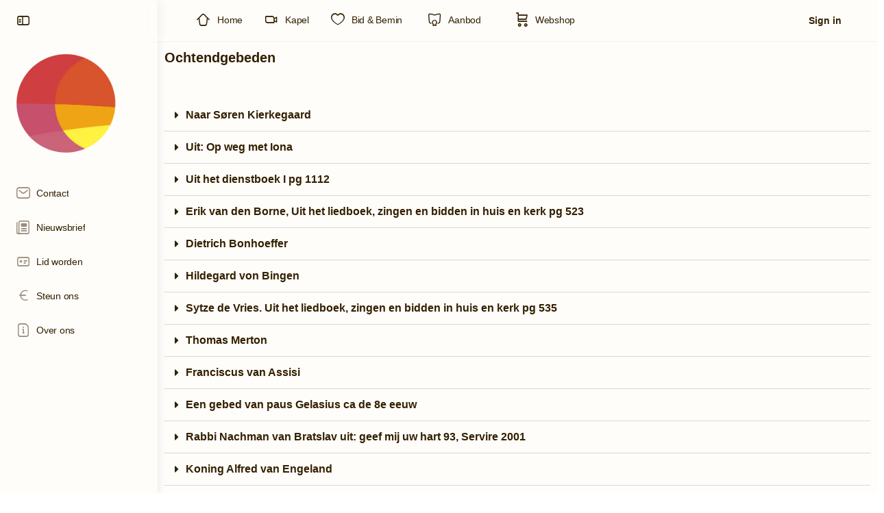

--- FILE ---
content_type: text/html; charset=UTF-8
request_url: https://kloosterindecloud.nl/ochtendgebeden/
body_size: 52119
content:
<!doctype html><html lang="nl-NL"><head><script data-no-optimize="1">var litespeed_docref=sessionStorage.getItem("litespeed_docref");litespeed_docref&&(Object.defineProperty(document,"referrer",{get:function(){return litespeed_docref}}),sessionStorage.removeItem("litespeed_docref"));</script> <meta charset="UTF-8"><link rel="profile" href="http://gmpg.org/xfn/11"><title>Ochtendgebeden &#8211; Klooster in de Cloud</title> <script type="text/html" id="tmpl-bb-link-preview"><% if ( link_scrapping ) { %>
	<% if ( link_loading ) { %>
		<span class="bb-url-scrapper-loading bb-ajax-loader"><i class="bb-icon-l bb-icon-spinner animate-spin"></i>Loading preview...</span>
	<% } %>
	<% if ( link_success || link_error ) { %>
		<a title="Cancel Preview" href="#" id="bb-close-link-suggestion">Remove Preview</a>
		<div class="bb-link-preview-container">

			<% if ( link_images && link_images.length && link_success && ! link_error && '' !== link_image_index ) { %>
				<div id="bb-url-scrapper-img-holder">
					<div class="bb-link-preview-image">
						<div class="bb-link-preview-image-cover">
							<img src="<%= link_images[link_image_index] %>"/>
						</div>
						<div class="bb-link-preview-icons">
							<%
							if ( link_images.length > 1 ) { %>
								<a data-bp-tooltip-pos="up" data-bp-tooltip="Change image" href="#" class="icon-exchange toolbar-button bp-tooltip" id="icon-exchange"><i class="bb-icon-l bb-icon-exchange"></i></a>
							<% } %>
							<% if ( link_images.length ) { %>
								<a data-bp-tooltip-pos="up" data-bp-tooltip="Remove image" href="#" class="icon-image-slash toolbar-button bp-tooltip" id="bb-link-preview-remove-image"><i class="bb-icon-l bb-icon-image-slash"></i></a>
							<% } %>
							<a data-bp-tooltip-pos="up" data-bp-tooltip="Confirm" class="toolbar-button bp-tooltip" href="#" id="bb-link-preview-select-image">
								<i class="bb-icon-check bb-icon-l"></i>
							</a>
						</div>
					</div>
					<% if ( link_images.length > 1 ) { %>
						<div class="bb-url-thumb-nav">
							<button type="button" id="bb-url-prevPicButton"><span class="bb-icon-l bb-icon-angle-left"></span></button>
							<button type="button" id="bb-url-nextPicButton"><span class="bb-icon-l bb-icon-angle-right"></span></button>
							<div id="bb-url-scrapper-img-count">
								Image <%= link_image_index + 1 %>&nbsp;of&nbsp;<%= link_images.length %>
							</div>
						</div>
					<% } %>
				</div>
			<% } %>

			<% if ( link_success && ! link_error && link_url ) { %>
				<div class="bb-link-preview-info">
					<% var a = document.createElement('a');
						a.href = link_url;
						var hostname = a.hostname;
						var domainName = hostname.replace('www.', '' );
					%>

					<% if ( 'undefined' !== typeof link_title && link_title.trim() && link_description ) { %>
						<p class="bb-link-preview-link-name"><%= domainName %></p>
					<% } %>

					<% if ( link_success && ! link_error ) { %>
						<p class="bb-link-preview-title"><%= link_title %></p>
					<% } %>

					<% if ( link_success && ! link_error ) { %>
						<div class="bb-link-preview-excerpt"><p><%= link_description %></p></div>
					<% } %>
				</div>
			<% } %>
			<% if ( link_error && ! link_success ) { %>
				<div id="bb-url-error" class="bb-url-error"><%= link_error_msg %></div>
			<% } %>
		</div>
	<% } %>
<% } %></script> <script type="text/html" id="tmpl-profile-card-popup"><div id="profile-card" class="bb-profile-card bb-popup-card" data-bp-item-id="" data-bp-item-component="members">

		<div class="skeleton-card">
			<div class="skeleton-card-body">
				<div class="skeleton-card-avatar bb-loading-bg"></div>
				<div class="skeleton-card-entity">
					<div class="skeleton-card-type bb-loading-bg"></div>
					<div class="skeleton-card-heading bb-loading-bg"></div>
					<div class="skeleton-card-meta bb-loading-bg"></div>
				</div>
			</div>
						<div class="skeleton-card-footer skeleton-footer-plain">
				<div class="skeleton-card-button bb-loading-bg"></div>
				<div class="skeleton-card-button bb-loading-bg"></div>
				<div class="skeleton-card-button bb-loading-bg"></div>
			</div>
		</div>

		<div class="bb-card-content">
			<div class="bb-card-body">
				<div class="bb-card-avatar">
					<span class="card-profile-status"></span>
					<img src="" alt="">
				</div>
				<div class="bb-card-entity">
					<div class="bb-card-profile-type"></div>
					<h4 class="bb-card-heading"></h4>
					<div class="bb-card-meta">
						<span class="card-meta-item card-meta-joined">Joined <span></span></span>
						<span class="card-meta-item card-meta-last-active"></span>
											</div>
				</div>
			</div>
			<div class="bb-card-footer">
								<div class="bb-card-action bb-card-action-outline">
					<a href="" class="card-button card-button-profile">View Profile</a>
				</div>
			</div>
		</div>

	</div></script> <script type="text/html" id="tmpl-group-card-popup"><div id="group-card" class="bb-group-card bb-popup-card" data-bp-item-id="" data-bp-item-component="groups">

		<div class="skeleton-card">
			<div class="skeleton-card-body">
				<div class="skeleton-card-avatar bb-loading-bg"></div>
				<div class="skeleton-card-entity">
					<div class="skeleton-card-heading bb-loading-bg"></div>
					<div class="skeleton-card-meta bb-loading-bg"></div>
				</div>
			</div>
						<div class="skeleton-card-footer skeleton-footer-plain">
				<div class="skeleton-card-button bb-loading-bg"></div>
				<div class="skeleton-card-button bb-loading-bg"></div>
			</div>
		</div>

		<div class="bb-card-content">
			<div class="bb-card-body">
				<div class="bb-card-avatar">
					<img src="" alt="">
				</div>
				<div class="bb-card-entity">
					<h4 class="bb-card-heading"></h4>
					<div class="bb-card-meta">
						<span class="card-meta-item card-meta-status"></span>
						<span class="card-meta-item card-meta-type"></span>
						<span class="card-meta-item card-meta-last-active"></span>
					</div>
					<div class="card-group-members">
						<span class="bs-group-members"></span>
					</div>
				</div>
			</div>
			<div class="bb-card-footer">
								<div class="bb-card-action bb-card-action-outline">
					<a href="" class="card-button card-button-group">View Group</a>
				</div>
			</div>
		</div>

	</div></script> <meta name='robots' content='max-image-preview:large' /><link rel="alternate" type="application/rss+xml" title="Klooster in de Cloud &raquo; feed" href="https://kloosterindecloud.nl/feed/" /><link rel="alternate" type="application/rss+xml" title="Klooster in de Cloud &raquo; reacties feed" href="https://kloosterindecloud.nl/comments/feed/" /><link rel="alternate" title="oEmbed (JSON)" type="application/json+oembed" href="https://kloosterindecloud.nl/wp-json/oembed/1.0/embed?url=https%3A%2F%2Fkloosterindecloud.nl%2Fochtendgebeden%2F" /><link rel="alternate" title="oEmbed (XML)" type="text/xml+oembed" href="https://kloosterindecloud.nl/wp-json/oembed/1.0/embed?url=https%3A%2F%2Fkloosterindecloud.nl%2Fochtendgebeden%2F&#038;format=xml" /><style id='wp-img-auto-sizes-contain-inline-css' type='text/css'>img:is([sizes=auto i],[sizes^="auto," i]){contain-intrinsic-size:3000px 1500px}
/*# sourceURL=wp-img-auto-sizes-contain-inline-css */</style><style id="litespeed-ccss">.bb-icon-mail:before{content:""}.bb-icon-membership:before{content:""}[class*=" bb-icon-"]:before,[class^=bb-icon-]:before{font-family:bb-icons;font-style:normal;speak:never;display:inline-block;text-decoration:inherit;width:1em;margin-right:.2em;text-align:center;font-variant:normal;text-transform:none;line-height:1em;margin-left:.2em;-webkit-font-smoothing:antialiased;-moz-osx-font-smoothing:grayscale}.bb-icon-f{font-family:bb-icons;font-weight:300}.bb-icon-l{font-family:bb-icons;font-weight:400}.bb-icon-times:before{content:""}.bb-icon-sidebar:before{content:""}.bb-icon-newspaper:before{content:""}.bb-icon-bars:before{content:""}.bb-icon-books:before{content:""}.bb-icon-brand-zoom:before{content:""}.bb-icon-course:before{content:""}.bb-icon-currency-euro:before{content:""}.bb-icon-ellipsis-h:before{content:""}.bb-icon-envelope:before{content:""}.bb-icon-file-info:before{content:""}.bb-icon-forest:before{content:""}.bb-icon-graduation-cap:before{content:""}.bb-icon-heart:before{content:""}.bb-icon-home:before{content:""}.bb-icon-shopping-cart:before{content:""}.bb-icon-sign-in:before{content:""}.bp-hide{display:none}.bp-feedback:not(.custom-homepage-info){display:-webkit-flex;display:-moz-flex;display:-ms-flex;display:-o-flex;display:flex;-webkit-flex-flow:row nowrap;-moz-flex-flow:row nowrap;-ms-flex-flow:row nowrap;-o-flex-flow:row nowrap;flex-flow:row nowrap;-ms-flex-align:stretch;-webkit-align-items:stretch;-webkit-box-align:stretch;align-items:stretch}.bp-feedback{background:#fff;color:#807f7f;-webkit-box-shadow:0 1px 1px 1px rgb(0 0 0/.1);-moz-box-shadow:0 1px 1px 1px rgb(0 0 0/.1);box-shadow:0 1px 1px 1px rgb(0 0 0/.1);color:#737373;margin:10px 0;position:relative}.bp-feedback p{margin:0;padding:10px 5px}.bp-feedback span.bp-icon{color:#fff;display:block;font-family:dashicons;left:0;margin-right:10px;position:relative;padding:0 .5em}.bp-feedback .bp-icon{font-size:20px;padding:0 2px}.bp-feedback.error .bp-icon{display:-webkit-box;display:-ms-flexbox;display:-webkit-flex;display:flex;-ms-flex-align:center;-webkit-align-items:center;-webkit-box-align:center;align-items:center}.bp-feedback.error .bp-icon{background-color:#d33}.bp-feedback.error .bp-icon:before{content:""}.mfp-hide{display:none!important}button.mfp-close{overflow:visible;background:0 0;border:0;-webkit-appearance:none;display:block;outline:0;padding:0;z-index:1046;box-shadow:none;touch-action:manipulation}button::-moz-focus-inner{padding:0;border:0}.mfp-close{width:44px;height:44px;line-height:44px;position:absolute;right:0;top:0;text-decoration:none;text-align:center;opacity:.65;padding:0 0 18px 10px;color:#fff;font-style:normal;font-size:28px;font-family:Arial,Baskerville,monospace}.modal-mask{position:fixed;z-index:999991;top:0;left:0;width:100vw;height:100vh;background-color:rgb(0 0 0/.5);display:flex;align-items:center}.modal-mask.bb-white{background:rgb(250 251 253/.5)}.modal-wrapper{max-width:615px;margin:50px auto;vertical-align:middle;width:90%}.modal-container{width:auto;margin:0 auto;padding:20px 30px 30px;background-color:#fff;border-radius:4px;border:1px solid #d2d4d6;box-shadow:0 6px 24px 0 rgb(18 43 70/.1)}.bbm-model-wrap input,.bbm-model-wrap textarea{width:100%}.bbm-model-wrap label{font-size:16px;line-height:1.5;display:block;margin-bottom:7px}.bbm-model-wrap textarea{min-height:80px;resize:none;margin-bottom:20px}.bb-model-header{background:#fbfbfc;box-shadow:0 1px 0 0#eef0f3;border-radius:4px 4px 0 0;padding:17px 30px 16px;margin:-20px -30px 30px;display:flex;align-items:center}.bb-model-header h4{margin:0;font-size:17px;font-weight:500}.bb-model-footer .button{min-width:100px}.bbm-uploader-model-wrap .bb-model-header h4{font-size:22px}.bbm-uploader-model-wrap .bb-model-header span:not(.bp-reported-type){font-size:1rem;color:#939597;letter-spacing:-.24px;line-height:24px}.moderation-popup .modal-container{max-height:80vh;overflow:auto}.moderation-popup .modal-container .bb-model-header{margin-bottom:25px}.moderation-popup .modal-container .bb-model-header h4{font-size:17px;font-weight:500}.moderation-popup .modal-container .bb-model-header .mfp-close{-moz-box-shadow:none;-webkit-box-shadow:none;box-shadow:none;right:20px;left:inherit}.moderation-popup .modal-container .bb-model-footer{text-align:right}.moderation-popup .modal-container .bb-model-footer .button{width:auto}.moderation-popup .modal-container .bb-model-footer .button.bb-cancel-report-content{color:#a5a7ab;background-color:#fff0;box-shadow:none;margin:0 20px 0 0;padding:0;min-width:inherit}.moderation-popup .modal-container .bb-model-header~.bp-feedback{margin:-15px -20px 15px}.moderation-popup .modal-container #bb-block-member,.moderation-popup .modal-container #bb-report-content{margin-bottom:0}.moderation-popup .modal-container .form-item{margin-bottom:10px;text-align:left}.moderation-popup .modal-container .form-item>span{font-size:14px;padding-left:30px;display:inline-block;line-height:1.4}.moderation-popup .modal-container .form-item label{margin-bottom:0}.moderation-popup .modal-container .form-item label>input[type=radio]{margin-right:10px;vertical-align:middle;height:15px;width:15px}.moderation-popup .modal-container .form-item label>span{font-size:16px;font-weight:500;vertical-align:middle}.moderation-popup .modal-container .form-item label>textarea{font-size:14px;margin-bottom:0}.moderation-popup .modal-container .bp-report-form-err{display:flex;color:#ef3e46;flex-flow:row nowrap;align-items:stretch;padding:10px 0;background:#fff;-webkit-box-shadow:0 1px 1px 1px rgb(0 0 0/.1);-moz-box-shadow:0 1px 1px 1px rgb(0 0 0/.1);box-shadow:0 1px 1px 1px rgb(0 0 0/.1);margin:10px 0 20px;position:relative;border:1px solid #ccc;border-radius:3px}.moderation-popup .modal-container .bp-report-form-err:empty{display:none}.moderation-popup .modal-container .bp-report-form-err:before{content:"";background-color:#d33;color:#fff;display:flex;align-items:center;font-family:dashicons;left:0;margin:-10px 10px -10px 0;position:relative;padding:0 .5em;border-radius:3px 0 0 3px}.moderation-popup .bb-report-type-wrp{font-size:15px;text-align:left}.moderation-popup .bb-report-type-wrp p{margin-bottom:10px}.moderation-popup .bb-report-type-wrp ul{margin-bottom:10px}.moderation-popup .bb-report-type-wrp .bb-model-footer{margin-top:30px}#block-member .bb-model-header,#content-report .bb-model-header,#reported-content .bb-model-header{position:relative}#block-member .bb-model-header .mfp-close,#content-report .bb-model-header .mfp-close,#reported-content .bb-model-header .mfp-close{top:50%;transform:translate(0,-50%)}#block-member .bb-model-header .mfp-close [class*=" bb-icon-"],#content-report .bb-model-header .mfp-close [class*=" bb-icon-"],#reported-content .bb-model-header .mfp-close [class*=" bb-icon-"]{font-size:24px}[class*="el-icon-"]{font-family:"Elusive-Icons";speak:none;font-style:normal;font-weight:400;font-variant:normal;text-transform:none;line-height:1;-webkit-font-smoothing:antialiased;-moz-osx-font-smoothing:grayscale}.fa-caret-up:before{content:""}.fa-caret-right:before{content:""}:root{--wp--preset--aspect-ratio--square:1;--wp--preset--aspect-ratio--4-3:4/3;--wp--preset--aspect-ratio--3-4:3/4;--wp--preset--aspect-ratio--3-2:3/2;--wp--preset--aspect-ratio--2-3:2/3;--wp--preset--aspect-ratio--16-9:16/9;--wp--preset--aspect-ratio--9-16:9/16;--wp--preset--color--black:#000000;--wp--preset--color--cyan-bluish-gray:#abb8c3;--wp--preset--color--white:#ffffff;--wp--preset--color--pale-pink:#f78da7;--wp--preset--color--vivid-red:#cf2e2e;--wp--preset--color--luminous-vivid-orange:#ff6900;--wp--preset--color--luminous-vivid-amber:#fcb900;--wp--preset--color--light-green-cyan:#7bdcb5;--wp--preset--color--vivid-green-cyan:#00d084;--wp--preset--color--pale-cyan-blue:#8ed1fc;--wp--preset--color--vivid-cyan-blue:#0693e3;--wp--preset--color--vivid-purple:#9b51e0;--wp--preset--gradient--vivid-cyan-blue-to-vivid-purple:linear-gradient(135deg,rgba(6,147,227,1) 0%,rgb(155,81,224) 100%);--wp--preset--gradient--light-green-cyan-to-vivid-green-cyan:linear-gradient(135deg,rgb(122,220,180) 0%,rgb(0,208,130) 100%);--wp--preset--gradient--luminous-vivid-amber-to-luminous-vivid-orange:linear-gradient(135deg,rgba(252,185,0,1) 0%,rgba(255,105,0,1) 100%);--wp--preset--gradient--luminous-vivid-orange-to-vivid-red:linear-gradient(135deg,rgba(255,105,0,1) 0%,rgb(207,46,46) 100%);--wp--preset--gradient--very-light-gray-to-cyan-bluish-gray:linear-gradient(135deg,rgb(238,238,238) 0%,rgb(169,184,195) 100%);--wp--preset--gradient--cool-to-warm-spectrum:linear-gradient(135deg,rgb(74,234,220) 0%,rgb(151,120,209) 20%,rgb(207,42,186) 40%,rgb(238,44,130) 60%,rgb(251,105,98) 80%,rgb(254,248,76) 100%);--wp--preset--gradient--blush-light-purple:linear-gradient(135deg,rgb(255,206,236) 0%,rgb(152,150,240) 100%);--wp--preset--gradient--blush-bordeaux:linear-gradient(135deg,rgb(254,205,165) 0%,rgb(254,45,45) 50%,rgb(107,0,62) 100%);--wp--preset--gradient--luminous-dusk:linear-gradient(135deg,rgb(255,203,112) 0%,rgb(199,81,192) 50%,rgb(65,88,208) 100%);--wp--preset--gradient--pale-ocean:linear-gradient(135deg,rgb(255,245,203) 0%,rgb(182,227,212) 50%,rgb(51,167,181) 100%);--wp--preset--gradient--electric-grass:linear-gradient(135deg,rgb(202,248,128) 0%,rgb(113,206,126) 100%);--wp--preset--gradient--midnight:linear-gradient(135deg,rgb(2,3,129) 0%,rgb(40,116,252) 100%);--wp--preset--font-size--small:13px;--wp--preset--font-size--medium:20px;--wp--preset--font-size--large:36px;--wp--preset--font-size--x-large:42px;--wp--preset--spacing--20:0.44rem;--wp--preset--spacing--30:0.67rem;--wp--preset--spacing--40:1rem;--wp--preset--spacing--50:1.5rem;--wp--preset--spacing--60:2.25rem;--wp--preset--spacing--70:3.38rem;--wp--preset--spacing--80:5.06rem;--wp--preset--shadow--natural:6px 6px 9px rgba(0, 0, 0, 0.2);--wp--preset--shadow--deep:12px 12px 50px rgba(0, 0, 0, 0.4);--wp--preset--shadow--sharp:6px 6px 0px rgba(0, 0, 0, 0.2);--wp--preset--shadow--outlined:6px 6px 0px -3px rgba(255, 255, 255, 1), 6px 6px rgba(0, 0, 0, 1);--wp--preset--shadow--crisp:6px 6px 0px rgba(0, 0, 0, 1)}:root{--mpcs-primary-color:var(--bb-primary-color, #385dff);--mpcs-primary-color-rgb:var(--bb-primary-color-rgb, 56, 93, 255);--mpcs-body-background-color:var(--bb-body-background-color, #fafbfd);--mpcs-body-background-color-rgb:var(--bb-body-background-color-rgb, 250, 251, 253);--mpcs-content-background-color:var(--bb-content-background-color, #fff);--mpcs-content-alternate-background-color:var(--bb-content-alternate-background-color, #f2f4f5);--mpcs-content-border-color:var(--bb-content-border-color, #d6d9dd);--mpcs-content-border-color-rgb:var(--bb-content-border-color-rgb, 214, 217, 221);--mpcs-cover-image-background-color:var(--bb-cover-image-background-color, #647385);--mpcs-headings-color:var(--bb-headings-color, #1e2132);--mpcs-headings-color-rgb:var(--bb-headings-color-rgb, 30, 33, 50);--mpcs-body-text-color:var(--bb-body-text-color, #5a5a5a);--mpcs-body-text-color-rgb:var(--bb-body-text-color-rgb, 90, 90, 90);--mpcs-alternate-text-color:var(--bb-alternate-text-color, #9b9c9f);--mpcs-alternate-text-color-rgb:var(--bb-alternate-text-color-rgb, 155, 156, 159);--mpcs-primary-button-background-regular:var(--bb-primary-button-background-regular, #385dff);--mpcs-primary-button-background-hover:var(--bb-primary-button-background-hover, #1e42dd);--mpcs-primary-button-border-regular:var(--bb-primary-button-border-regular, #385dff);--mpcs-primary-button-border-hover:var(--bb-primary-button-border-hover, #1e42dd);--mpcs-primary-button-text-regular:var(--bb-primary-button-text-regular, #fff);--mpcs-primary-button-text-regular-rgb:var(--bb-primary-button-text-regular-rgb, 255, 255, 255);--mpcs-primary-button-text-hover:var(--bb-primary-button-text-hover, #fff);--mpcs-primary-button-text-hover-rgb:var(--bb-primary-button-text-hover-rgb, 255, 255, 255);--mpcs-secondary-button-background-regular:var(--bb-secondary-button-background-regular, #f2f4f5);--mpcs-secondary-button-background-hover:var(--bb-secondary-button-background-hover, #385dff);--mpcs-secondary-button-border-regular:var(--bb-secondary-button-border-regular, #f2f4f5);--mpcs-secondary-button-border-hover:var(--bb-secondary-button-border-hover, #385dff);--mpcs-secondary-button-text-regular:var(--bb-secondary-button-text-regular, #1e2132);--mpcs-secondary-button-text-hover:var(--bb-secondary-button-text-hover, #fff);--mpcs-header-background:var(--bb-header-background, #fff);--mpcs-header-alternate-background:var(--bb-header-alternate-background, #f2f4f5);--mpcs-header-links:var(--bb-header-links, #1e2132);--mpcs-header-links-hover:var(--bb-header-links-hover, #385dff);--mpcs-header-mobile-logo-size:var(--bb-header-mobile-logo-size, 193px);--mpcs-header-height:var(--bb-header-height, 76px);--mpcs-sidenav-background:var(--bb-sidenav-background, #fff);--mpcs-sidenav-text-regular:var(--bb-sidenav-text-regular, #1e2132);--mpcs-sidenav-text-hover:var(--bb-sidenav-text-hover, #1e2132);--mpcs-sidenav-text-active:var(--bb-sidenav-text-active, #fff);--mpcs-sidenav-menu-background-color-regular:var(--bb-sidenav-menu-background-color-regular, #fff);--mpcs-sidenav-menu-background-color-hover:var(--bb-sidenav-menu-background-color-hover, #f2f4f5);--mpcs-sidenav-menu-background-color-active:var(--bb-sidenav-menu-background-color-active, #385dff);--mpcs-sidenav-count-text-color-regular:var(--bb-sidenav-count-text-color-regular, #1e2132);--mpcs-sidenav-count-text-color-hover:var(--bb-sidenav-count-text-color-hover, #fff);--mpcs-sidenav-count-text-color-active:var(--bb-sidenav-count-text-color-active, #385dff);--mpcs-sidenav-count-background-color-regular:var(--bb-sidenav-count-background-color-regular, #f2f4f5);--mpcs-sidenav-count-background-color-hover:var(--bb-sidenav-count-background-color-hover, #385dff);--mpcs-sidenav-count-background-color-active:var(--bb-sidenav-count-background-color-active, #fff);--mpcs-footer-background:var(--bb-footer-background, #fafbfd);--mpcs-footer-widget-background:var(--bb-footer-widget-background, #fafbfd);--mpcs-footer-text-color:var(--bb-footer-text-color, #5a5a5a);--mpcs-footer-menu-link-color-regular:var(--bb-footer-menu-link-color-regular, #5a5a5a);--mpcs-footer-menu-link-color-hover:var(--bb-footer-menu-link-color-hover, #385dff);--mpcs-footer-menu-link-color-active:var(--bb-footer-menu-link-color-active, #1e2132);--mpcs-admin-screen-bgr-color:var(--bb-admin-screen-bgr-color, #fff);--mpcs-admin-screen-txt-color:var(--bb-admin-screen-txt-color, #1e2132);--mpcs-login-register-link-color-regular:var(--bb-login-register-link-color-regular, #5a5a5a);--mpcs-login-register-link-color-hover:var(--bb-login-register-link-color-hover, #1e42dd);--mpcs-login-register-button-background-color-regular:var(--bb-login-register-button-background-color-regular, #385dff);--mpcs-login-register-button-background-color-hover:var(--bb-login-register-button-background-color-hover, #1e42dd);--mpcs-login-register-button-border-color-regular:var(--bb-login-register-button-border-color-regular, #385dff);--mpcs-login-register-button-border-color-hover:var(--bb-login-register-button-border-color-hover, #1e42dd);--mpcs-login-register-button-text-color-regular:var(--bb-login-register-button-text-color-regular, #fff);--mpcs-login-register-button-text-color-hover:var(--bb-login-register-button-text-color-hover, #fff);--mpcs-label-background-color:var(--bb-label-background-color, #d7dfff);--mpcs-label-text-color:var(--bb-label-text-color, #385dff);--mpcs-tooltip-background:var(--bb-tooltip-background, #1e2132);--mpcs-tooltip-background-rgb:var(--bb-tooltip-background-rgb, 30, 33, 50);--mpcs-tooltip-color:var(--bb-tooltip-color, #fff);--mpcs-default-notice-color:var(--bb-default-notice-color, #385dff);--mpcs-default-notice-color-rgb:var(--bb-default-notice-color-rgb, 56, 93, 255);--mpcs-success-color:var(--bb-success-color, #14b550);--mpcs-success-color-rgb:var(--bb-success-color-rgb, 20, 181, 80);--mpcs-warning-color:var(--bb-warning-color, #ed9615);--mpcs-warning-color-rgb:var(--bb-warning-color-rgb, 237, 150, 21);--mpcs-danger-color:var(--bb-danger-color, #db222a);--mpcs-danger-color-rgb:var(--bb-danger-color-rgb, 219, 34, 42);--mpcs-login-custom-heading-color:var(--bb-login-custom-heading-color, #fff);--mpcs-button-radius:var(--bb-button-radius, 6px);--mpcs-block-radius:var(--bb-block-radius, 10px);--mpcs-option-radius:var(--bb-option-radius, 5px);--mpcs-block-radius-inner:var(--bb-block-radius-inner, 6px);--mpcs-input-radius:var(--bb-input-radius, 6px);--mpcs-label-type-radius:var(--bb-label-type-radius, 6px);--mpcs-checkbox-radius:var(--bb-checkbox-radius, 5.4px);--mpcs-primary-button-focus-shadow:var(--bb-primary-button-focus-shadow, 0 0 1px 2px rgba(0, 0, 0, 0.05), inset 0 0 0 2px rgba(0, 0, 0, 0.08));--mpcs-secondary-button-focus-shadow:var(--bb-secondary-button-focus-shadow, 0 0 1px 2px rgba(0, 0, 0, 0.05), inset 0 0 0 2px rgba(0, 0, 0, 0.08));--mpcs-outline-button-focus-shadow:var(--bb-outline-button-focus-shadow, 0 0 1px 2px rgba(0, 0, 0, 0.05), inset 0 0 0 2px rgba(0, 0, 0, 0.08));--mpcs-input-focus-shadow:var(--bb-input-focus-shadow, 0 0 0 2px rgba(var(--mpcs-primary-color-rgb), 0.1));--mpcs-input-focus-border-color:var(--bb-input-focus-border-color, var(--mpcs-primary-color));--mpcs-widget-title-text-transform:var(--bb-widget-title-text-transform, none)}.container{margin-left:auto;margin-right:auto;padding-left:.4rem;padding-right:.4rem;width:100%}body{--extendify--spacing--large:var(--wp--custom--spacing--large,clamp(2em, 8vw, 8em))!important;--wp--preset--font-size--ext-small:1rem!important;--wp--preset--font-size--ext-medium:1.125rem!important;--wp--preset--font-size--ext-large:clamp(1.65rem, 3.5vw, 2.15rem)!important;--wp--preset--font-size--ext-x-large:clamp(3rem, 6vw, 4.75rem)!important;--wp--preset--font-size--ext-xx-large:clamp(3.25rem, 7.5vw, 5.75rem)!important;--wp--preset--color--black:#000!important;--wp--preset--color--white:#fff!important}body.bb-custom-typo{font-family:-apple-system,BlinkMacSystemFont,"Segoe UI",Roboto,Oxygen-Sans,Ubuntu,Cantarell,"Helvetica Neue",sans-serif}.bb-custom-typo h3,.bb-custom-typo h4{font-family:-apple-system,BlinkMacSystemFont,"Segoe UI",Roboto,Oxygen-Sans,Ubuntu,Cantarell,"Helvetica Neue",sans-serif}.mfp-hide{display:none!important}button.mfp-close{overflow:visible;background:0 0;border:0;-webkit-appearance:none;display:block;outline:0;padding:0;z-index:1046;box-shadow:none;touch-action:manipulation}button::-moz-focus-inner{padding:0;border:0}.mfp-close{width:44px;height:44px;line-height:44px;position:absolute;right:0;top:0;text-decoration:none;text-align:center;opacity:.65;padding:0 0 18px 10px;color:#fff;font-style:normal;font-size:28px;font-family:Arial,Baskerville,monospace}.mfp-hide{display:none!important}button.mfp-close{overflow:visible;background:0 0;border:0;-webkit-appearance:none;display:block;outline:0;padding:0;z-index:1046;box-shadow:none;touch-action:manipulation}button::-moz-focus-inner{padding:0;border:0}.mfp-close{width:44px;height:44px;line-height:44px;position:absolute;right:0;top:0;text-decoration:none;text-align:center;opacity:.65;padding:0 0 18px 10px;color:#fff;font-style:normal;font-size:28px;font-family:Arial,Baskerville,monospace}.mfp-hide{display:none!important}button.mfp-close{overflow:visible;background:0 0;border:0;-webkit-appearance:none;display:block;outline:0;padding:0;z-index:1046;box-shadow:none;touch-action:manipulation}button::-moz-focus-inner{padding:0;border:0}.mfp-close{width:44px;height:44px;line-height:44px;position:absolute;right:0;top:0;text-decoration:none;text-align:center;opacity:.65;padding:0 0 18px 10px;color:#fff;font-style:normal;font-size:28px;font-family:Arial,Baskerville,monospace}.mfp-hide{display:none!important}button.mfp-close{overflow:visible;background:0 0;border:0;-webkit-appearance:none;display:block;outline:0;padding:0;z-index:1046;box-shadow:none;touch-action:manipulation}button::-moz-focus-inner{padding:0;border:0}.mfp-close{width:44px;height:44px;line-height:44px;position:absolute;right:0;top:0;text-decoration:none;text-align:center;opacity:.65;padding:0 0 18px 10px;color:#fff;font-style:normal;font-size:28px;font-family:Arial,Baskerville,monospace}.mfp-hide{display:none!important}button.mfp-close{overflow:visible;background:0 0;border:0;-webkit-appearance:none;display:block;outline:0;padding:0;z-index:1046;box-shadow:none;touch-action:manipulation}button::-moz-focus-inner{padding:0;border:0}.mfp-close{width:44px;height:44px;line-height:44px;position:absolute;right:0;top:0;text-decoration:none;text-align:center;opacity:.65;padding:0 0 18px 10px;color:#fff;font-style:normal;font-size:28px;font-family:Arial,Baskerville,monospace}.mfp-hide{display:none!important}button.mfp-close{overflow:visible;background:0 0;border:0;-webkit-appearance:none;display:block;outline:0;padding:0;z-index:1046;box-shadow:none;touch-action:manipulation}button::-moz-focus-inner{padding:0;border:0}.mfp-close{width:44px;height:44px;line-height:44px;position:absolute;right:0;top:0;text-decoration:none;text-align:center;opacity:.65;padding:0 0 18px 10px;color:#fff;font-style:normal;font-size:28px;font-family:Arial,Baskerville,monospace}.mfp-hide{display:none!important}button.mfp-close{overflow:visible;background:0 0;border:0;-webkit-appearance:none;display:block;outline:0;padding:0;z-index:1046;box-shadow:none;touch-action:manipulation}button::-moz-focus-inner{padding:0;border:0}.mfp-close{width:44px;height:44px;line-height:44px;position:absolute;right:0;top:0;text-decoration:none;text-align:center;opacity:.65;padding:0 0 18px 10px;color:#fff;font-style:normal;font-size:28px;font-family:Arial,Baskerville,monospace}.mfp-hide{display:none!important}button.mfp-close{overflow:visible;background:0 0;border:0;-webkit-appearance:none;display:block;outline:0;padding:0;z-index:1046;box-shadow:none;touch-action:manipulation}button::-moz-focus-inner{padding:0;border:0}.mfp-close{width:44px;height:44px;line-height:44px;position:absolute;right:0;top:0;text-decoration:none;text-align:center;opacity:.65;padding:0 0 18px 10px;color:#fff;font-style:normal;font-size:28px;font-family:Arial,Baskerville,monospace}.mfp-hide{display:none!important}button.mfp-close{overflow:visible;background:0 0;border:0;-webkit-appearance:none;display:block;outline:0;padding:0;z-index:1046;box-shadow:none;touch-action:manipulation}button::-moz-focus-inner{padding:0;border:0}.mfp-close{width:44px;height:44px;line-height:44px;position:absolute;right:0;top:0;text-decoration:none;text-align:center;opacity:.65;padding:0 0 18px 10px;color:#fff;font-style:normal;font-size:28px;font-family:Arial,Baskerville,monospace}.mfp-hide{display:none!important}button.mfp-close{overflow:visible;background:0 0;border:0;-webkit-appearance:none;display:block;outline:0;padding:0;z-index:1046;box-shadow:none;touch-action:manipulation}button::-moz-focus-inner{padding:0;border:0}.mfp-close{width:44px;height:44px;line-height:44px;position:absolute;right:0;top:0;text-decoration:none;text-align:center;opacity:.65;padding:0 0 18px 10px;color:#fff;font-style:normal;font-size:28px;font-family:Arial,Baskerville,monospace}.mfp-hide{display:none!important}button.mfp-close{overflow:visible;background:0 0;border:0;-webkit-appearance:none;display:block;outline:0;padding:0;z-index:1046;box-shadow:none;touch-action:manipulation}button::-moz-focus-inner{padding:0;border:0}.mfp-close{width:44px;height:44px;line-height:44px;position:absolute;right:0;top:0;text-decoration:none;text-align:center;opacity:.65;padding:0 0 18px 10px;color:#fff;font-style:normal;font-size:28px;font-family:Arial,Baskerville,monospace}.mfp-hide{display:none!important}button.mfp-close{overflow:visible;background:0 0;border:0;-webkit-appearance:none;display:block;outline:0;padding:0;z-index:1046;box-shadow:none;touch-action:manipulation}button::-moz-focus-inner{padding:0;border:0}.mfp-close{width:44px;height:44px;line-height:44px;position:absolute;right:0;top:0;text-decoration:none;text-align:center;opacity:.65;padding:0 0 18px 10px;color:#fff;font-style:normal;font-size:28px;font-family:Arial,Baskerville,monospace}h3,h4,p{margin:0 0 1.6875rem;padding:0}aside,footer,header,nav,section{display:block}strong{font-weight:inherit}strong{font-weight:bolder}button,input,textarea{margin:0}button,input{overflow:visible}button{text-transform:none}[type=submit],button,html [type=button]{appearance:button}[type=button]::-moz-focus-inner,[type=submit]::-moz-focus-inner,button::-moz-focus-inner{border-style:none;padding:0}[type=button]:-moz-focusring,[type=submit]:-moz-focusring,button:-moz-focusring{outline:1px dotted ButtonText}textarea{overflow:auto}[type=radio]{box-sizing:border-box;padding:0}[type=search]{appearance:textfield;outline-offset:-2px}[type=search]::-webkit-search-cancel-button,[type=search]::-webkit-search-decoration{-webkit-appearance:none;appearance:none}::-webkit-file-upload-button{appearance:button;font:inherit}html{box-sizing:border-box}*,:after,:before{box-sizing:inherit}body{background-color:var(--bb-body-background-color);color:var(--bb-body-text-color);margin:0;font-family:-apple-system,blinkmacsystemfont,"Segoe UI",roboto,oxygen-sans,ubuntu,cantarell,"Helvetica Neue",sans-serif;font-size:16px;line-height:1.6875rem;-webkit-text-size-adjust:100%;-ms-text-size-adjust:100%;text-size-adjust:100%;overflow-x:hidden}img{border:0;font-style:italic;height:auto;max-width:100%;vertical-align:middle}a{background-color:#fff0;text-decoration-skip:objects}a{color:var(--bb-primary-color);outline:0;text-decoration:none}.error{color:var(--bb-danger-color)}h3{font-size:1.25rem;line-height:28px;font-weight:600}h4{font-size:1.125rem;line-height:24px;font-weight:600}h3,h4{color:var(--bb-headings-color);font-family:-apple-system,blinkmacsystemfont,"Segoe UI",roboto,oxygen-sans,ubuntu,cantarell,"Helvetica Neue",sans-serif}ul{margin:0 0 1.6875rem 1.6875rem;padding:0}.small{font-size:16px;line-height:24px;color:var(--bb-alternate-text-color)}[class*=" bb-icon-"]:before,[class^=bb-icon-]:before{margin-left:0;margin-right:0}.container{margin-left:auto;margin-right:auto;padding-left:10px;padding-right:10px}.container{max-width:1200px}.bb-grid{display:-webkit-box;display:-ms-flexbox;display:flex;margin-left:-10px;margin-right:-10px;-ms-flex-wrap:wrap;flex-wrap:wrap}.bb-grid>*{-webkit-box-flex:1;-ms-flex:1;flex:1;min-width:1px;list-style:none}.bb-grid>:not(.no-gutter){padding-left:10px;padding-right:10px}.align-items-center{-webkit-box-align:center;-ms-flex-align:center;align-items:center}@media (max-width:543px){.bb-grid{-ms-flex-flow:row wrap;flex-flow:row wrap}.bb-grid>*{-webkit-box-flex:0;-ms-flex:0 0 100%;flex:0 0 100%;max-width:100%}}input,textarea{display:inline-block;font-family:inherit;font-style:inherit;font-size:15px;height:41px;outline:0;vertical-align:middle;background-color:var(--bb-content-background-color);border:1px solid var(--bb-content-border-color);border-radius:var(--bb-input-radius);box-shadow:none;padding:0 12px;color:var(--bb-body-text-color)}input::-webkit-input-placeholder,textarea::-webkit-input-placeholder{color:#c3c6c9}input:-ms-input-placeholder,textarea:-ms-input-placeholder{color:#c3c6c9}textarea{height:auto;padding:8px 12px;line-height:27px;vertical-align:top}input[type=search]{background-repeat:no-repeat;background-size:16px;background-image:url(/wp-content/themes/buddyboss-theme/assets/images/svg/search.svg);background-position:left 10px center;padding-left:2rem}input[type=radio]{display:inline-block;width:auto;height:auto;padding:0}label{color:var(--bb-headings-color);margin-bottom:.25rem;font-size:17px}.form-item,form{margin-bottom:2rem}@media screen and (max-width:544px){form.search-form>label{display:block;width:100%;margin-bottom:10px}form.search-form>label input[type=search]{width:100%}}input[type=search]::-webkit-search-cancel-button,input[type=search]::-webkit-search-decoration,input[type=search]::-webkit-search-results-button,input[type=search]::-webkit-search-results-decoration{display:none}.button,button,input[type=button]{font-family:inherit;font-size:15px;background-color:var(--bb-primary-button-background-regular);color:var(--bb-primary-button-text-regular);border:1px solid var(--bb-primary-button-border-regular);border-radius:var(--bb-button-radius);padding:10px 20px;font-weight:500;font-style:normal;text-decoration:none;text-align:center;display:inline-block;line-height:1.3;border-width:1px;border-style:solid;outline:0;vertical-align:middle;-webkit-appearance:none;-moz-appearance:none;appearance:none;-webkit-font-smoothing:antialiased;-moz-osx-font-smoothing:grayscale}.button.small{font-size:14px;font-weight:500;min-height:34px;line-height:34px;padding:0 20px;border-radius:var(--bb-button-radius)}.button.outline{background:0 0;border-width:1px;background-color:var(--bb-secondary-button-background-regular);color:var(--bb-secondary-button-text-regular);border:1px solid var(--bb-secondary-button-border-regular);box-shadow:none}.push-left{margin-right:auto}.flex{display:-webkit-box;display:-ms-flexbox;display:flex}.flex-1{-webkit-box-flex:1;-ms-flex:1;flex:1}[data-balloon]{position:relative}[data-balloon]:after{opacity:0;font-weight:500;font-size:13px;letter-spacing:-.24px;background:rgba(var(--bb-tooltip-background-rgb),.95);border-radius:4px;box-shadow:0 1px 3px 0 rgb(0 0 0/.22);color:var(--bb-tooltip-color);content:attr(data-balloon);line-height:1.3;padding:7px 15px;position:absolute;white-space:nowrap;z-index:10}[data-balloon]:before{background:no-repeat url(data:image/svg+xml;charset=utf-8,%3Csvg%20xmlns%3D%22http://www.w3.org/2000/svg%22%20width%3D%2236px%22%20height%3D%2212px%22%3E%3Cpath%20fill%3D%22var\(--bb-tooltip-background\)%22%20transform%3D%22rotate\(0\)%22%20d%3D%22M2.658,0.000%20C-13.615,0.000%2050.938,0.000%2034.662,0.000%20C28.662,0.000%2023.035,12.002%2018.660,12.002%20C14.285,12.002%208.594,0.000%202.658,0.000%20Z%22/%3E%3C/svg%3E);background-size:100%auto;width:18px;height:6px;opacity:0;content:"";position:absolute;z-index:10}[data-balloon][data-balloon-pos=left]:after{margin-right:11px;right:100%;top:50%;-webkit-transform:translate(10px,-50%);-ms-transform:translate(10px,-50%);transform:translate(10px,-50%)}[data-balloon][data-balloon-pos=left]:before{background:no-repeat url(data:image/svg+xml;charset=utf-8,%3Csvg%20xmlns%3D%22http://www.w3.org/2000/svg%22%20width%3D%2212px%22%20height%3D%2236px%22%3E%3Cpath%20fill%3D%22var\(--bb-tooltip-background\)%22%20transform%3D%22rotate\(-90\ 18\ 18\)%22%20d%3D%22M2.658,0.000%20C-13.615,0.000%2050.938,0.000%2034.662,0.000%20C28.662,0.000%2023.035,12.002%2018.660,12.002%20C14.285,12.002%208.594,0.000%202.658,0.000%20Z%22/%3E%3C/svg%3E);background-size:100%auto;width:6px;height:18px;margin-right:5px;right:100%;top:50%;-webkit-transform:translate(10px,-50%);-ms-transform:translate(10px,-50%);transform:translate(10px,-50%)}[data-balloon][data-balloon-pos=right]:after{left:100%;margin-left:11px;top:50%;-webkit-transform:translate(-10px,-50%);-ms-transform:translate(-10px,-50%);transform:translate(-10px,-50%)}[data-balloon][data-balloon-pos=right]:before{background:no-repeat url(data:image/svg+xml;charset=utf-8,%3Csvg%20xmlns%3D%22http://www.w3.org/2000/svg%22%20width%3D%2212px%22%20height%3D%2236px%22%3E%3Cpath%20fill%3D%22var\(--bb-tooltip-background\)%22%20transform%3D%22rotate\(90\ 6\ 6\)%22%20d%3D%22M2.658,0.000%20C-13.615,0.000%2050.938,0.000%2034.662,0.000%20C28.662,0.000%2023.035,12.002%2018.660,12.002%20C14.285,12.002%208.594,0.000%202.658,0.000%20Z%22/%3E%3C/svg%3E);background-size:100%auto;width:6px;height:18px;left:100%;margin-left:5px;top:50%;-webkit-transform:translate(-10px,-50%);-ms-transform:translate(-10px,-50%);transform:translate(-10px,-50%)}button.mfp-close{background-color:#fff0;color:var(--bb-headings-color)}.screen-reader-text{clip:rect(1px,1px,1px,1px);position:absolute!important;height:1px;width:1px;overflow:hidden}html{height:100%;background-image:url(/wp-content/themes/buddyboss-theme/assets/images/adminbar-background.png);background-repeat:repeat-x;background-attachment:fixed}body,html{min-height:100%}.site{-webkit-box-flex:1;-ms-flex:1;flex:1;display:-webkit-box;display:-ms-flexbox;display:flex;-webkit-box-orient:vertical;-webkit-box-direction:normal;-ms-flex-direction:column;flex-direction:column;min-height:100vh}.site-content:not(.maintenance-content),.site-header{padding:0 10px}.site-content{min-height:70vh}.sticky-header .site-content{min-height:85vh}@media (min-width:800px){.bb-buddypanel:not(.activate) .site,.bb-buddypanel:not(.register) .site{margin-left:68px}}.site-header{background-color:var(--bb-header-background);box-shadow:inset 0-1px 0 0#dcdfe3;position:relative}.site-header:before{content:"";position:absolute;top:0;left:-13px;bottom:0;width:13px;box-shadow:5px 0 13px -3px rgb(18 43 70/.1)}.site-header .header-search-wrap i,.site-header i{color:var(--bb-header-links);font-size:24px;line-height:1;display:inline-block}.site-header .more-button i{font-size:15px}.site-header .site-header-container.flex{-webkit-box-align:center;-ms-flex-align:center;align-items:center}.site-header .site-header-container .site-title>a{color:var(--bb-headings-color);font-size:1.5rem;font-weight:600}.site-header .buddypanel_logo_display_on{display:none}.sticky-header .site-header{box-shadow:0 1px 0 0 rgb(139 141 157/.05),0 0 1px 0 rgb(65 71 108/.15);position:fixed;z-index:612;width:100%}.site-branding{display:-webkit-box;display:-ms-flexbox;display:flex;-webkit-box-align:center;-ms-flex-align:center;align-items:center;height:var(--bb-header-height);min-width:60px;padding-right:30px}.default-header .main-navigation{-webkit-box-flex:1;-ms-flex:1;flex:1}.bb-mobile-header .flex-1{display:-webkit-box;display:-ms-flexbox;display:flex;-webkit-box-align:center;-ms-flex-align:center;align-items:center;overflow:hidden}body:not(.logged-in) .bb-mobile-header .flex-1{-webkit-box-pack:center;-ms-flex-pack:center;justify-content:center}.site-title{font-size:1.375rem;font-weight:500;margin:0;color:var(--bb-headings-color)}.site-title a{color:var(--bb-headings-color)}.site-title img{max-height:76px;min-height:60px;width:auto;padding:10px 0;object-fit:contain}#site-logo .site-title img.bb-logo{position:relative;z-index:1}.header-aside{display:-webkit-box;display:-ms-flexbox;display:flex;-webkit-box-align:center;-ms-flex-align:center;align-items:center;-webkit-box-pack:end;-ms-flex-pack:end;justify-content:flex-end;-webkit-box-flex:0;-ms-flex:0 0 auto;flex:0 0 auto}.header-aside>*{padding:0 10px;height:var(--bb-header-height);display:-webkit-box;display:-ms-flexbox;display:flex;-webkit-box-align:center;-ms-flex-align:center;align-items:center}.header-aside>:first-child{padding-left:0}.header-aside>:last-child{padding-right:0}.header-aside-inner{display:-webkit-box;display:-ms-flexbox;display:flex;-webkit-box-align:center;-ms-flex-align:center;align-items:center}.header-aside-inner>*{padding:0 8px;line-height:1}.header-aside-inner>:last-child{padding-right:0}.header-aside-inner .bb-header-buttons{padding:0}.header-search-wrap{position:absolute;width:100%;left:0;top:0;height:var(--bb-header-height);background:#fff;box-shadow:0 3px 12px rgb(0 0 0/.05);opacity:0;visibility:hidden;z-index:2}.header-search-wrap .container{padding:0;position:relative;width:100%}.header-search-wrap .search-form{-webkit-box-align:center;-ms-flex-align:center;align-items:center;display:-webkit-box;display:-ms-flexbox;display:flex;height:var(--bb-header-height);margin:0 auto;max-width:500px}.header-search-wrap .search-form label{-webkit-box-flex:1;-ms-flex:1;flex:1;margin:0}.header-search-wrap .search-field-top{background-color:var(--bb-header-alternate-background);background-size:16px;border:0;border-radius:30px;box-shadow:none;color:var(--bb-header-links);font-size:14px;font-weight:400;height:initial;min-height:initial;overflow:hidden;outline:0;padding:10px 15px 10px 35px;text-overflow:ellipsis;white-space:nowrap;width:100%}.header-search-wrap a.close-search{display:inline-block;line-height:1;position:absolute;top:-webkit-calc(50% - 11px);top:calc(50% - 11px);right:10px}.header-search-wrap a.close-search i{font-size:24px;color:var(--bb-header-links)}.bb-header-buttons .button.link{background:0 0;border:0;color:inherit;font-weight:400;display:-webkit-inline-box;display:-ms-inline-flexbox;display:inline-flex;-webkit-box-align:center;-ms-flex-align:center;align-items:center;padding:6px 12px}.bb-header-buttons a.button.outline{color:var(--bb-header-links);box-shadow:none}@media (max-width:799px){.buddypanel,.site-header-container{display:none}.bb-mobile-header{height:76px}.bb-left-panel-mobile{margin-left:10px}.site-header .bb-left-panel-mobile>i{color:var(--bb-header-links)}.bb-left-panel-mobile{color:#939597;font-size:26px}.site-title a{display:inline-block}}@media (min-width:800px){.bb-mobile-header-wrapper,.bb-mobile-panel-wrapper{display:none!important}}.bb-mobile-panel-wrapper{width:100%;position:fixed;top:0;height:100%;overflow-y:auto;z-index:999;box-shadow:0 2px 5px 0 rgb(18 43 70/.7)}.bb-mobile-panel-wrapper.left{left:0}.bb-mobile-panel-wrapper.left.closed{left:-110%}.bb-mobile-panel-wrapper.light{background-color:#fff}.bb-mobile-panel-wrapper .bb-mobile-panel-header{-webkit-box-align:center;-ms-flex-align:center;align-items:center;display:-webkit-box;display:-ms-flexbox;display:flex;background-color:var(--bb-content-background-color);box-shadow:0 3px 12px rgb(0 0 0/.05);-webkit-box-pack:justify;-ms-flex-pack:justify;justify-content:space-between;padding:15px 20px;width:auto;margin:0-20px 20px;z-index:199}.bb-mobile-panel-inner{display:-webkit-box;display:-ms-flexbox;display:flex;-webkit-box-orient:vertical;-webkit-box-direction:normal;-ms-flex-direction:column;flex-direction:column;background:var(--bb-content-background-color);min-height:100%;position:relative;padding:0 20px 30px;z-index:11}.bb-mobile-panel-inner .main-navigation{display:-webkit-box;display:-ms-flexbox;display:flex;-webkit-box-flex:1;-ms-flex:1;flex:1;width:100%;min-height:100%}.site-header .bb-mobile-panel-inner .main-navigation .sub-menu a{margin:0;padding:13px 10px}.bb-mobile-panel-inner .side-panel-menu{min-height:100%;width:100%}.buddypanel-open .bb-mobile-panel-inner ul.buddypanel-menu>li>a>:first-child{margin-left:0}.bb-mobile-panel-inner .mobile-menu{list-style:none;margin:0}.bb-mobile-panel-inner .mobile-menu>li{float:none;line-height:1;margin:0;height:auto}.bb-mobile-panel-inner .mobile-menu a{display:-webkit-box;display:-ms-flexbox;display:flex;padding:12px 0}.bb-mobile-panel-inner .side-panel-menu{margin:0}.bb-mobile-panel-inner .side-panel-menu>li{min-height:44px}.bb-mobile-panel-inner .side-panel-menu a{padding:15px 0}.bb-mobile-panel-inner .menu-item i{margin-top:0}.bb-mobile-panel-inner .menu-item i:not(.bb-icon-angle-down){margin-left:0;margin-right:15px;margin-top:0;min-width:initial}.bb-mobile-panel-inner .bb-primary-menu a{font-size:14px;color:var(--bb-headings-color);letter-spacing:-.21px}.bb-mobile-panel-inner .bb-primary-menu a>i{color:var(--bb-headings-color)}.bb-mobile-panel-inner .side-panel-menu li{min-height:50px}.bb-mobile-panel-inner .side-panel-menu .sub-menu a,.bb-mobile-panel-inner .side-panel-menu a{font-size:14px;color:var(--bb-headings-color);line-height:24px;padding:13px 0}.bb-mobile-panel-inner .side-panel-menu .sub-menu a>i,.bb-mobile-panel-inner .side-panel-menu a>i{color:var(--bb-headings-color);vertical-align:middle}.bb-mobile-panel-inner .side-panel-menu .sub-menu a>span,.bb-mobile-panel-inner .side-panel-menu a>span{vertical-align:middle}.bb-mobile-panel-inner .side-panel-menu .sub-menu a>span:not(.count),.bb-mobile-panel-inner .side-panel-menu a>span:not(.count){margin-right:auto}.bb-mobile-panel-inner .side-panel-menu .sub-menu a{color:var(--bb-headings-color);width:100%}.bb-mobile-panel-inner .side-panel-menu .sub-menu a>i{color:var(--bb-headings-color)}.bb-mobile-panel-inner .menu-item-has-children:not(.hideshow):after{display:none}.bb-mobile-panel-inner .buddypanel-menu li{position:relative}.closed a.bb-close-panel{visibility:hidden;opacity:0}a.bb-close-panel i{color:var(--bb-alternate-text-color);border-radius:50px;font-size:30px;line-height:1}.bb-mobile-panel-header .logo-wrap img{width:var(--bb-header-mobile-logo-size)}.bb-mobile-header .header-aside{padding-right:15px}.mobile-logo-wrapper{padding:0 15px}.bb-single-icon .mobile-logo-wrapper{-webkit-box-pack:center;-ms-flex-pack:center;justify-content:center}@media screen and (max-width:799px){.header-search-wrap .search-form{margin:0 0 0 15px;max-width:-webkit-calc(100% - 64px);max-width:calc(100% - 64px)}}.menu-item i._mi{display:inline-block;vertical-align:middle}.menu-item i._mi{width:auto;height:auto;margin-top:-.265em;font-size:24px;line-height:1}.menu-item i._before{margin-right:.5rem}#primary-navbar{display:-webkit-box;display:-ms-flexbox;display:flex;-ms-flex-wrap:nowrap;flex-wrap:nowrap;min-width:130px}@media screen and (min-width:992px){#primary-navbar{min-width:210px}}.primary-menu.bb-primary-overflow .menu-item-has-children:not(.hideshow):after{opacity:0}.primary-menu{margin:0;list-style:none;vertical-align:middle;height:var(--bb-header-height);white-space:nowrap}.primary-menu.bb-primary-overflow{overflow:hidden}body:not(.bb-page-loaded) .primary-menu{height:var(--bb-header-height);overflow:hidden}.primary-menu>li{float:left;display:inline-block;height:var(--bb-header-height);line-height:var(--bb-header-height);padding:0 10px;position:relative;vertical-align:middle}.primary-menu>li:first-child{padding-left:0}.primary-menu>li>a{font-weight:400;height:var(--bb-header-height);display:block;color:var(--bb-header-links)}.primary-menu>li>a i._mi{margin-top:0}.primary-menu>li .ab-submenu a{color:var(--bb-body-text-color)}.primary-menu a{font-size:.875rem;color:var(--bb-header-links);letter-spacing:-.24px}.primary-menu>.menu-item-has-children:not(.hideshow){padding:0 22px 0 10px}.primary-menu .menu-item-has-children>a:after{left:0;right:0;margin:auto;vertical-align:middle}#navbar-collapse{position:relative;margin-left:15px;margin-right:15px}#navbar-collapse:not(.hasItems){margin:0}#navbar-collapse:not(.hasItems) a.more-button{display:none}#navbar-collapse a.more-button{opacity:0;visibility:hidden}#navbar-collapse #navbar-extend{display:none}.site-header .sub-menu a{display:block;font-size:13px;font-weight:inherit;color:var(--bb-body-text-color);letter-spacing:-.24px;line-height:1.15;margin-bottom:1px;padding:.625rem .9375rem;white-space:nowrap;overflow:hidden;text-overflow:ellipsis}.site-header #primary-navbar .primary-menu .menu-item>.ab-submenu{background:#fff;box-shadow:0 2px 7px 1px rgb(0 0 0/.05),0 6px 32px 0 rgb(18 43 70/.1);border-radius:4px;list-style:none;padding:10px 0;position:absolute;left:0;top:-webkit-calc(100% - 15px);top:calc(100% - 15px);margin:0;min-width:168px;opacity:0;visibility:hidden;z-index:100}.site-header #primary-navbar .primary-menu .menu-item>.ab-submenu:before{content:" ";position:absolute;width:0;height:0;top:0;left:28px;border:7px solid #000;border-color:#fff #fff #fff0 #fff0;-webkit-transform-origin:0 0;-ms-transform-origin:0 0;transform-origin:0 0;-webkit-transform:rotate(-45deg);-ms-transform:rotate(-45deg);transform:rotate(-45deg);box-shadow:2px -3px 3px 0 rgb(0 0 0/.02);z-index:1002}.site-header #primary-navbar .primary-menu .menu-item>.ab-submenu .bb-sub-menu{list-style:none;margin:0;line-height:normal;background:#fff;max-height:65vh;max-width:220px;overflow-x:hidden;overflow-y:auto}.site-header #primary-navbar .primary-menu .menu-item>.ab-submenu .bb-sub-menu .menu-item a{display:block;-webkit-box-align:center;-ms-flex-align:center;align-items:center;width:100%;line-height:1;margin-bottom:1px;padding:.5625rem 1rem .5625rem .9375rem;white-space:nowrap;overflow:hidden;text-overflow:ellipsis}.site-header #primary-navbar .primary-menu .menu-item>.ab-submenu .bb-sub-menu .menu-item a>i._mi{margin-top:0}.site-header #primary-navbar #navbar-collapse .sub-menu .wrapper{position:relative}.site-header #primary-navbar #navbar-collapse .sub-menu .wrapper .sub-menu-inner{width:168px;max-height:65vh;margin:0;overflow-x:hidden;overflow-y:auto}.site-header .bb-mobile-panel-wrapper .sub-menu a{display:-webkit-box;display:-ms-flexbox;display:flex;width:100%}.site-header .menu-item-has-children{position:relative}.site-header .menu-item-has-children>a{position:relative}.site-header .more-button{height:var(--bb-header-height);display:-webkit-box;display:-ms-flexbox;display:flex;-webkit-box-align:center;-ms-flex-align:center;align-items:center}.menu-style-standard .primary-menu .menu-item-has-children:not(.hideshow):after{content:"";font-family:bb-icons;font-weight:400;font-style:normal;speak:none;display:inline-block;color:var(--bb-header-links);position:absolute;right:0;top:0;font-size:20px;-webkit-font-smoothing:antialiased;-moz-osx-font-smoothing:grayscale}.site-header .sub-menu{background:var(--bb-content-background-color);box-shadow:0 2px 7px 1px rgb(0 0 0/.05),0 6px 32px 0 rgb(18 43 70/.1);border-radius:var(--bb-block-radius);list-style:none;padding:10px 0;position:absolute;right:-20px;bottom:30px;margin:0;min-width:168px;opacity:0;visibility:hidden;z-index:100}.site-header .sub-menu{box-shadow:0 6px 24px 0 rgb(0 0 0/.12),0 3px 8px 0 rgb(0 0 0/.06);right:-22px;top:-webkit-calc(100% - 15px);top:calc(100% - 15px);bottom:unset;z-index:100}.buddypanel{background:var(--bb-sidenav-background);box-shadow:0 3px 13px 0 rgb(18 43 70/.1);left:0;position:fixed;width:68px;height:100%;z-index:611}.buddypanel [data-balloon][data-balloon-pos=right]:before{left:inherit;top:inherit;margin-left:60px;margin-top:14px}.buddypanel [data-balloon][data-balloon-pos=right]:after{left:inherit;top:inherit;margin-left:65px;margin-top:25px}.buddypanel ul.buddypanel-menu li a>span:not(.count){display:-webkit-box;display:-ms-flexbox;display:flex;min-width:0;line-height:1.2;white-space:nowrap;overflow:hidden;text-overflow:ellipsis}.buddypanel ul.buddypanel-menu li a>i+span:not(.count){margin-right:auto}.buddypanel ul.buddypanel-menu>li>a>i+span:not(.count){margin-left:-10px}.buddypanel .site-branding{position:relative;z-index:29;background-color:var(--bb-sidenav-background)}.buddypanel-open ul.buddypanel-menu>li>a>:first-child{margin-left:18px}.buddypanel-open ul.buddypanel-menu>li>a i{margin-left:0}.buddypanel-open .buddypanel-menu>li>.bb-menu-item>i:not(.bb-icon-angle-down){margin-left:0}.buddypanel #site-logo{text-align:left;padding:5px 20px 20px;height:auto;max-height:none}.buddypanel .site-title img{max-height:none;max-width:190px}.buddypanel-menu{min-height:100%}.side-panel-menu-container{height:100%}@media screen and (min-width:800px){.bb-buddypanel.sticky-header:not(.bb-sfwd-aside) .site-header{width:-webkit-calc(100% - 68px);width:calc(100% - 68px)}}@media screen and (min-width:800px){.bb-buddypanel.buddypanel-open.sticky-header .site-header{width:-webkit-calc(100% - 230px);width:calc(100% - 230px)}.bb-buddypanel .header-search-wrap,.bb-buddypanel .site-content,.bb-buddypanel .site-header{padding:0 30px}.buddypanel-open:not(.register) .site{margin-left:230px}.buddypanel-open:not(.register) .buddypanel{width:230px}.buddypanel-open:not(.register) .buddypanel [data-balloon][data-balloon-pos=right]:after,.buddypanel-open:not(.register) .buddypanel [data-balloon][data-balloon-pos=right]:before{display:none}.buddypanel-open:not(.register) .buddypanel ul.buddypanel-menu>li>a>span{opacity:1;width:auto;visibility:visible}}@media screen and (max-width:799px){.header-search-wrap{padding:0 10px}}.panel-head{display:-webkit-box;display:-ms-flexbox;display:flex;-webkit-box-align:center;-ms-flex-align:center;align-items:center;height:var(--bb-header-height);background-color:var(--bb-sidenav-background);position:relative;z-index:29}.site-header .bb-toggle-panel{display:none;margin-right:20px;margin-left:0;color:var(--bb-sidenav-text-regular)}.site-header .bb-toggle-panel i{color:inherit;font-size:24px}.buddypanel .bb-toggle-panel{color:var(--bb-sidenav-text-regular);font-size:24px;padding:10px 16px;min-width:68px;text-align:center}.buddypanel .bb-toggle-panel i{font-size:inherit}.side-panel-inner{height:-webkit-calc(100% - 88px);height:calc(100% - 88px);overflow:hidden}.buddypanel .menu-item i._mi{font-size:24px}.buddypanel .side-panel-menu a{color:var(--bb-sidenav-text-regular);background-color:var(--bb-sidenav-menu-background-color-regular)}.side-panel-menu{list-style:none;margin:0;display:-webkit-box;display:-ms-flexbox;display:flex;-ms-flex-flow:column;flex-flow:column}.side-panel-menu li{min-height:52px}.side-panel-menu a{padding:15px 0;display:-webkit-box;display:-ms-flexbox;display:flex;font-size:14px;letter-spacing:-.24px;-webkit-box-align:center;-ms-flex-align:center;align-items:center;line-height:1;position:absolute;width:100%}.side-panel-menu i{font-size:20px;margin-left:7px;margin-right:.4em;margin-top:2px}.side-panel-menu .sub-menu{list-style:none;margin-left:0;margin-bottom:0}.side-panel-menu .sub-menu a{width:-webkit-calc(100% - 32px);width:calc(100% - 32px)}.side-panel-menu .sub-menu i._mi._before{margin-left:0}.buddypanel-menu>li>.bb-menu-item>i:not(.bb-icon-angle-down){margin:0;min-width:68px;text-align:center}.buddypanel-menu .bb-menu-item>i:not(.bb-icon-angle-down){margin-top:0}@media (max-width:799px){.buddypanel-menu>li>.bb-menu-item>i:not(.bb-icon-angle-down){min-width:32px;text-align:left;margin-right:0}}.buddypanel-menu .menu-item-has-children:not(.hideshow):after{display:none}.buddypanel-menu .sub-menu{display:none;position:static;opacity:1;visibility:visible}body.buddypanel-open .buddypanel .buddypanel_on_open_site_icon{display:none;padding:15px 12px 25px}body.buddypanel-open .buddypanel .buddypanel_logo_display_on{display:block;padding:15px 12px 25px}body.buddypanel-open .buddypanel .buddypanel-site-icon-link img{max-width:44px}form.search-form{position:relative}.bb-template-v2 .site-header .sub-menu a{border:0;border-radius:6px;margin:0 8px}.bb-template-v2 .primary-menu>.menu-item-has-children:not(.hideshow){padding-right:5px}.bb-template-v2 .primary-menu>.menu-item-has-children:not(.hideshow):after{right:5px}.bb-template-v2 .primary-menu>.menu-item-has-children:not(.hideshow)>a{padding-right:27px}.bb-template-v2 .primary-menu>.menu-item-has-children:not(.hideshow)>a:before{right:-10px}.bb-template-v2 .primary-menu>li{padding:0 5px}.bb-template-v2 .primary-menu>li>a{-webkit-box-align:center;-ms-flex-align:center;align-items:center;border-bottom:2px solid #fff0;display:-webkit-box;display:-ms-flexbox;display:flex;padding:0 10px}.bb-template-v2 .site-header #primary-navbar .menu-item>.ab-submenu{background-color:var(--bb-content-background-color);border-radius:10px;box-shadow:0 3px 8px rgb(0 0 0/.06),0 6px 24px rgb(0 0 0/.12);min-width:186px}.bb-template-v2 .site-header #primary-navbar .menu-item>.ab-submenu:before{display:none}.bb-template-v2 .site-header #primary-navbar .menu-item>.ab-submenu .bb-sub-menu{background-color:var(--bb-content-background-color)}.bb-template-v2 .site-header #primary-navbar .menu-item>.ab-submenu .bb-sub-menu .menu-item{margin:0 8px}.bb-template-v2 .site-header #primary-navbar .menu-item>.ab-submenu .bb-sub-menu .menu-item a{border-radius:6px}.bb-template-v2 .bb-mobile-panel-inner .side-panel-menu .menu-item i:not(.bb-icon-angle-down){min-width:initial}.bb-template-v2 .bb-mobile-panel-inner .side-panel-menu .menu-item>a{padding:12px 0 12px 15px;width:100%}.bb-template-v2 .bb-mobile-panel-inner .side-panel-menu .menu-item i:not(.bb-icon-angle-down){min-width:24px;margin-right:15px;vertical-align:middle;text-align:center}.bb-template-v2 .header-search-wrap .search-field-top{border:1px solid #fff0;border-radius:var(--bb-input-radius)}.bb-template-v2 .bb-header-buttons a.button.outline{font-weight:600}.bb-template-v2 .bp-feedback .bp-icon{border-radius:6px 0 0 6px}.bb-template-v2 .moderation-popup .bb-model-footer{border-top:0}.bb-template-v2 .modal-container{border-radius:var(--bb-block-radius)}.bb-template-v2 .bb-model-footer{border-radius:0 0 var(--bb-block-radius) var(--bb-block-radius)}.bb-template-v2 .buddypanel{padding-left:10px;padding-right:10px}.bb-template-v2 ul.buddypanel-menu>li>a>i~span:not(.count){margin-left:-5px;vertical-align:middle}.bb-template-v2 .buddypanel #site-logo{padding-left:10px;padding-right:10px}.bb-template-v2 .buddypanel .bb-toggle-panel{padding-left:8px;padding-right:8px;min-width:48px;border-radius:6px}.bb-template-v2 .side-panel-menu li{min-height:50px}.bb-template-v2 .side-panel-menu a{padding:13px 0;width:-webkit-calc(100% - 20px);width:calc(100% - 20px);border-radius:6px}.bb-template-v2 .side-panel-menu .sub-menu a{width:-webkit-calc(100% - 42px);width:calc(100% - 42px)}.bb-template-v2 .buddypanel-menu>li>.bb-menu-item>i:not(.bb-icon-angle-down){font-size:24px;min-width:48px}.bb-template-v2.buddypanel-open .buddypanel .side-panel-inner li:not(.current-menu-item) a i:not(.bb-icon-angle-down){opacity:.5}.modal-mask{z-index:999999}div,li{border-radius:0}.main-navigation li ul{background-color:var(--bb-body-background-color)}.bp-feedback{box-shadow:none;border:1px solid var(--bb-content-border-color);background-color:var(--bb-content-background-color);border-radius:var(--bb-block-radius-inner);color:var(--bb-body-text-color)}.bp-feedback:after{content:"";display:table}.bp-feedback .bp-icon{border-radius:4px 0 0 4px}.bp-feedback.error .bp-icon{background-color:var(--bb-danger-color)}.bp-feedback.bp-feedback-v2{color:var(--bb-default-notice-color);background-color:rgba(var(--bb-default-notice-color-rgb),.1);border:0;border-radius:0;padding-left:20px}.bp-feedback.bp-feedback-v2 .bp-icon{background-color:transparent!important;color:var(--bb-default-notice-color);margin-right:0}.bp-feedback.bp-feedback-v2 p{padding:14px 5px}.bp-feedback.bp-feedback-v2.error{color:var(--bb-danger-color);background-color:rgba(var(--bb-danger-color-rgb),.1)}.bp-feedback.bp-feedback-v2.error .bp-icon{color:var(--bb-danger-color)}.bp-feedback p{font-size:14px;line-height:1.5;padding:10px 5px}h4 .bp-reported-type{color:var(--bb-headings-color)}.bp-feedback{clear:both}.bp-hide{display:none!important}.modal-wrapper .modal-container{display:-webkit-box;display:-ms-flexbox;display:flex;-webkit-box-orient:vertical;-webkit-box-direction:normal;-ms-flex-direction:column;flex-direction:column}.modal-container{background-color:var(--bb-content-background-color);border-color:var(--bb-content-border-color);box-shadow:0 12px 28px 0 rgb(18 43 70/.15),0 2px 7px 0 rgb(18 43 70/.08)}.bb-model-header{background:var(--bb-content-background-color);box-shadow:0 1px 0 0 var(--bb-content-border-color)}.bb-model-header{margin-bottom:0;border-radius:var(--bb-block-radius) var(--bb-block-radius)0 0}.bb-model-header button.mfp-close{color:var(--bb-headings-color);font-size:24px;opacity:1}.bb-model-footer{background-color:var(--bb-content-alternate-background-color);border-color:var(--bb-content-border-color);border-radius:0 0 var(--bb-block-radius) var(--bb-block-radius)}.bb-model-footer .button{margin-top:0}.bb-model-footer .button{font-size:14px}.moderation-popup .bb-model-footer{border-top:1px solid var(--bb-content-border-color);display:block;margin:35px -30px -30px;min-width:100%;padding:11px 30px;width:auto}.moderation-popup .mfp-close{background-color:#fff0}.moderation-popup .bb-model-footer{min-width:auto}.moderation-popup .bb-model-footer .bb-cancel-report-content{border:0}.moderation-popup .modal-container .bb-model-footer .button.bb-cancel-report-content{color:var(--bb-body-text-color);font-size:13px;font-weight:500}.moderation-popup .modal-container .bb-model-header~.bp-feedback{margin:-25px -30px 15px}.elementor-template-full-width #content{padding-left:0;padding-right:0}.elementor-template-full-width #content>.container{max-width:100%;padding:0}@media screen and (max-width:1200px){.elementor-section.elementor-section-boxed>.elementor-container{padding-left:30px;padding-right:30px}}@media screen and (max-width:800px){.elementor-section.elementor-section-boxed>.elementor-container{padding-left:10px;padding-right:10px}}@media screen and (max-width:544px){.elementor-section.elementor-section-boxed>.elementor-container{padding-left:0;padding-right:0}}.elementor-toggle .elementor-tab-title{color:var(--bb-headings-color)}.elementor-widget-container .fas:before{font-family:"Font Awesome 5 Free"}.screen-reader-text{height:1px;margin:-1px;overflow:hidden;padding:0;position:absolute;top:-10000em;width:1px;clip:rect(0,0,0,0);border:0}.elementor-clearfix:after{clear:both;content:"";display:block;height:0;width:0}.elementor *,.elementor :after,.elementor :before{box-sizing:border-box}.elementor a{box-shadow:none;text-decoration:none}.elementor-element{--flex-direction:initial;--flex-wrap:initial;--justify-content:initial;--align-items:initial;--align-content:initial;--gap:initial;--flex-basis:initial;--flex-grow:initial;--flex-shrink:initial;--order:initial;--align-self:initial;align-self:var(--align-self);flex-basis:var(--flex-basis);flex-grow:var(--flex-grow);flex-shrink:var(--flex-shrink);order:var(--order)}.elementor-element:where(.e-con-full,.elementor-widget){align-content:var(--align-content);align-items:var(--align-items);flex-direction:var(--flex-direction);flex-wrap:var(--flex-wrap);gap:var(--row-gap) var(--column-gap);justify-content:var(--justify-content)}:root{--page-title-display:block}.elementor-section{position:relative}.elementor-section .elementor-container{display:flex;margin-left:auto;margin-right:auto;position:relative}@media (max-width:1024px){.elementor-section .elementor-container{flex-wrap:wrap}}.elementor-section.elementor-section-boxed>.elementor-container{max-width:1140px}.elementor-widget-wrap{align-content:flex-start;flex-wrap:wrap;position:relative;width:100%}.elementor:not(.elementor-bc-flex-widget) .elementor-widget-wrap{display:flex}.elementor-widget-wrap>.elementor-element{width:100%}.elementor-widget{position:relative}.elementor-widget:not(:last-child){margin-bottom:var(--kit-widget-spacing,20px)}.elementor-column{display:flex;min-height:1px;position:relative}.elementor-column-gap-default>.elementor-column>.elementor-element-populated{padding:10px}@media (min-width:768px){.elementor-column.elementor-col-100{width:100%}}@media (max-width:767px){.elementor-column{width:100%}}@media (prefers-reduced-motion:no-preference){html{scroll-behavior:smooth}}.elementor-kit-178{--e-global-color-primary:#6EC1E4;--e-global-color-secondary:#54595F;--e-global-color-text:#7A7A7A;--e-global-color-accent:#61CE70;--e-global-color-bf6c3b7:#FFEFCC;--e-global-color-3a66f32:#EF9700;--e-global-color-1da86e4:#FFFDFA;--e-global-color-7c652d6:#332000;--e-global-typography-primary-font-family:"Roboto";--e-global-typography-primary-font-weight:600;--e-global-typography-secondary-font-family:"Roboto Slab";--e-global-typography-secondary-font-weight:400;--e-global-typography-text-font-family:"Roboto";--e-global-typography-text-font-weight:400;--e-global-typography-accent-font-family:"Roboto";--e-global-typography-accent-font-weight:500}.elementor-section.elementor-section-boxed>.elementor-container{max-width:1270px}.elementor-widget:not(:last-child){margin-block-end:20px}.elementor-element{--widgets-spacing:20px 20px}@media (max-width:1024px){.elementor-section.elementor-section-boxed>.elementor-container{max-width:1024px}}@media (max-width:767px){.elementor-section.elementor-section-boxed>.elementor-container{max-width:767px}}.elementor-tab-title a{color:inherit}.elementor-toggle{text-align:start}.elementor-toggle .elementor-tab-title{border-bottom:1px solid #d5d8dc;font-weight:700;line-height:1;margin:0;outline:none;padding:15px}.elementor-toggle .elementor-tab-title .elementor-toggle-icon{display:inline-block;width:1em}.elementor-toggle .elementor-tab-title .elementor-toggle-icon.elementor-toggle-icon-left{float:left;text-align:left}.elementor-toggle .elementor-tab-title .elementor-toggle-icon .elementor-toggle-icon-closed{display:block}.elementor-toggle .elementor-tab-title .elementor-toggle-icon .elementor-toggle-icon-opened{display:none}.elementor-toggle .elementor-tab-content{border-bottom:1px solid #d5d8dc;display:none;padding:15px}@media (max-width:767px){.elementor-toggle .elementor-tab-title{padding:12px}.elementor-toggle .elementor-tab-content{padding:12px 10px}}.elementor-widget-text-editor{font-family:var(--e-global-typography-text-font-family),Sans-serif;font-weight:var(--e-global-typography-text-font-weight)}.elementor-widget-toggle .elementor-toggle-title{font-family:var(--e-global-typography-primary-font-family),Sans-serif;font-weight:var(--e-global-typography-primary-font-weight)}.elementor-widget-toggle .elementor-tab-content{font-family:var(--e-global-typography-text-font-family),Sans-serif;font-weight:var(--e-global-typography-text-font-weight)}.elementor-620 .elementor-element.elementor-element-a4b1aaf .elementor-tab-content{font-family:"Roboto",Sans-serif;font-weight:400;line-height:1.2em}.fas{-moz-osx-font-smoothing:grayscale;-webkit-font-smoothing:antialiased;display:inline-block;font-style:normal;font-variant:normal;text-rendering:auto;line-height:1}.fa-caret-right:before{content:""}.fa-caret-up:before{content:""}.fas{font-family:"Font Awesome 5 Free";font-weight:900}:root{--bb-primary-color:#EF9700;--bb-primary-color-rgb:239, 151, 0;--bb-body-background-color:#FFFDFA;--bb-body-background-color-rgb:255, 253, 250;--bb-content-background-color:#FFFDFA;--bb-content-alternate-background-color:#FFFDFA;--bb-content-border-color:#EF9700;--bb-content-border-color-rgb:239, 151, 0;--bb-cover-image-background-color:#FFFDFA;--bb-headings-color:#332000;--bb-headings-color-rgb:51, 32, 0;--bb-body-text-color:#332000;--bb-body-text-color-rgb:51, 32, 0;--bb-alternate-text-color:#332000;--bb-alternate-text-color-rgb:51, 32, 0;--bb-primary-button-background-regular:#EF9700;--bb-primary-button-background-hover:#EF9700;--bb-primary-button-border-regular:#EF9700;--bb-primary-button-border-hover:#EF9700;--bb-primary-button-text-regular:#FFFDFA;--bb-primary-button-text-regular-rgb:255, 253, 250;--bb-primary-button-text-hover:#FFFDFA;--bb-primary-button-text-hover-rgb:255, 253, 250;--bb-secondary-button-background-regular:#FFEFCC;--bb-secondary-button-background-hover:#FFEFCC;--bb-secondary-button-border-regular:#FFEFCC;--bb-secondary-button-border-hover:#FFEFCC;--bb-secondary-button-text-regular:#EF9700;--bb-secondary-button-text-hover:#EF9700;--bb-header-background:#FFFDFA;--bb-header-alternate-background:#FFEFCC;--bb-header-links:#332000;--bb-header-links-hover:#EF9700;--bb-header-mobile-logo-size:px;--bb-header-height:60px;--bb-sidenav-background:#FFFDFA;--bb-sidenav-text-regular:#332000;--bb-sidenav-text-hover:#332000;--bb-sidenav-text-active:#EF9700;--bb-sidenav-menu-background-color-regular:#FFFDFA;--bb-sidenav-menu-background-color-hover:#FFFDFA;--bb-sidenav-menu-background-color-active:#FFEFCC;--bb-sidenav-count-text-color-regular:#FFEFCC;--bb-sidenav-count-text-color-hover:#FFEFCC;--bb-sidenav-count-text-color-active:#FFEFCC;--bb-sidenav-count-background-color-regular:#332000;--bb-sidenav-count-background-color-hover:#332000;--bb-sidenav-count-background-color-active:#332000;--bb-footer-background:#FFFDFA;--bb-footer-widget-background:#FFFDFA;--bb-footer-text-color:#332000;--bb-footer-menu-link-color-regular:#332000;--bb-footer-menu-link-color-hover:#332000;--bb-footer-menu-link-color-active:#EF9700;--bb-admin-screen-bgr-color:#FFFDFA;--bb-admin-screen-txt-color:#332000;--bb-login-register-link-color-regular:#332000;--bb-login-register-link-color-hover:#332000;--bb-login-register-button-background-color-regular:#E55F00;--bb-login-register-button-background-color-hover:#E55F00;--bb-login-register-button-border-color-regular:#E55F00;--bb-login-register-button-border-color-hover:#E55F00;--bb-login-register-button-text-color-regular:#FFFDFA;--bb-login-register-button-text-color-hover:#FFFDFA;--bb-label-background-color:#FFEFCC;--bb-label-text-color:#332000;--bb-tooltip-background:#FFEFCC;--bb-tooltip-background-rgb:255, 239, 204;--bb-tooltip-color:#332000;--bb-default-notice-color:#E55F00;--bb-default-notice-color-rgb:229, 95, 0;--bb-success-color:#1CD991;--bb-success-color-rgb:28, 217, 145;--bb-warning-color:#F7BA45;--bb-warning-color-rgb:247, 186, 69;--bb-danger-color:#EF3E46;--bb-danger-color-rgb:239, 62, 70;--bb-login-custom-heading-color:#FFFFFF;--bb-button-radius:100px;--bb-block-radius:10px;--bb-option-radius:5px;--bb-block-radius-inner:6px;--bb-input-radius:6px;--bb-label-type-radius:6px;--bb-checkbox-radius:5.4px;--bb-primary-button-focus-shadow:0px 0px 1px 2px rgba(0, 0, 0, 0.05), inset 0px 0px 0px 2px rgba(0, 0, 0, 0.08);--bb-secondary-button-focus-shadow:0px 0px 1px 2px rgba(0, 0, 0, 0.05), inset 0px 0px 0px 2px rgba(0, 0, 0, 0.08);--bb-outline-button-focus-shadow:0px 0px 1px 2px rgba(0, 0, 0, 0.05), inset 0px 0px 0px 2px rgba(0, 0, 0, 0.08);--bb-input-focus-shadow:0px 0px 0px 2px rgba(var(--bb-primary-color-rgb), 0.1);--bb-input-focus-border-color:var(--bb-primary-color);--bb-widget-title-text-transform:none}#site-logo .site-title img{max-height:inherit}.site-header-container .site-branding{min-width:152px}#site-logo .site-title img.bb-logo,.buddypanel .site-title img{width:152px}.site-header-container #site-logo .site-title img.bb-logo,.site-title img.bb-mobile-logo{max-height:60px}.sticky-header .site-content,.bb-buddypanel.sticky-header .site-content{padding-top:60px}.site-header .site-header-container,.header-search-wrap,.header-search-wrap form.search-form{height:60px}@media screen and (max-width:767px){.bb-mobile-header{height:60px}}[data-balloon]:after{background-color:rgb(255 239 204);box-shadow:none}[data-balloon]:before{background:no-repeat url(data:image/svg+xml;charset=utf-8,%3Csvg%20xmlns%3D%22http://www.w3.org/2000/svg%22%20width%3D%2236px%22%20height%3D%2212px%22%3E%3Cpath%20fill%3D%22rgba\(\ 255,239,204,1\ \)%22%20transform%3D%22rotate\(0\)%22%20d%3D%22M2.658,0.000%20C-13.615,0.000%2050.938,0.000%2034.662,0.000%20C28.662,0.000%2023.035,12.002%2018.660,12.002%20C14.285,12.002%208.594,0.000%202.658,0.000%20Z%22/%3E%3C/svg%3E);background-size:100%auto}[data-balloon][data-balloon-pos="right"]:before{background:no-repeat url(data:image/svg+xml;charset=utf-8,%3Csvg%20xmlns%3D%22http://www.w3.org/2000/svg%22%20width%3D%2212px%22%20height%3D%2236px%22%3E%3Cpath%20fill%3D%22rgba\(\ 255,239,204,1\ \)%22%20transform%3D%22rotate\(90\ 6\ 6\)%22%20d%3D%22M2.658,0.000%20C-13.615,0.000%2050.938,0.000%2034.662,0.000%20C28.662,0.000%2023.035,12.002%2018.660,12.002%20C14.285,12.002%208.594,0.000%202.658,0.000%20Z%22/%3E%3C/svg%3E);background-size:100%auto}[data-balloon][data-balloon-pos="left"]:before{background:no-repeat url(data:image/svg+xml;charset=utf-8,%3Csvg%20xmlns%3D%22http://www.w3.org/2000/svg%22%20width%3D%2212px%22%20height%3D%2236px%22%3E%3Cpath%20fill%3D%22rgba\(\ 255,239,204,1\ \)%22%20transform%3D%22rotate\(-90\ 18\ 18\)%22%20d%3D%22M2.658,0.000%20C-13.615,0.000%2050.938,0.000%2034.662,0.000%20C28.662,0.000%2023.035,12.002%2018.660,12.002%20C14.285,12.002%208.594,0.000%202.658,0.000%20Z%22/%3E%3C/svg%3E);background-size:100%auto}a.bb-close-panel i{top:21px}</style><link rel="preload" data-asynced="1" data-optimized="2" as="style" onload="this.onload=null;this.rel='stylesheet'" href="https://kloosterindecloud.nl/wp-content/litespeed/ucss/68a2de412ef77ec42d944758cf896622.css?ver=2c551" /><script data-optimized="1" type="litespeed/javascript" data-src="https://kloosterindecloud.nl/wp-content/plugins/litespeed-cache/assets/js/css_async.min.js"></script> <style id='bp-nouveau-inline-css' type='text/css'>.list-wrap .bs-group-cover a:before{ background:unset; }
/*# sourceURL=bp-nouveau-inline-css */</style><style id='classic-theme-styles-inline-css' type='text/css'>/*! This file is auto-generated */
.wp-block-button__link{color:#fff;background-color:#32373c;border-radius:9999px;box-shadow:none;text-decoration:none;padding:calc(.667em + 2px) calc(1.333em + 2px);font-size:1.125em}.wp-block-file__button{background:#32373c;color:#fff;text-decoration:none}
/*# sourceURL=/wp-includes/css/classic-themes.min.css */</style><style id='global-styles-inline-css' type='text/css'>:root{--wp--preset--aspect-ratio--square: 1;--wp--preset--aspect-ratio--4-3: 4/3;--wp--preset--aspect-ratio--3-4: 3/4;--wp--preset--aspect-ratio--3-2: 3/2;--wp--preset--aspect-ratio--2-3: 2/3;--wp--preset--aspect-ratio--16-9: 16/9;--wp--preset--aspect-ratio--9-16: 9/16;--wp--preset--color--black: #000000;--wp--preset--color--cyan-bluish-gray: #abb8c3;--wp--preset--color--white: #ffffff;--wp--preset--color--pale-pink: #f78da7;--wp--preset--color--vivid-red: #cf2e2e;--wp--preset--color--luminous-vivid-orange: #ff6900;--wp--preset--color--luminous-vivid-amber: #fcb900;--wp--preset--color--light-green-cyan: #7bdcb5;--wp--preset--color--vivid-green-cyan: #00d084;--wp--preset--color--pale-cyan-blue: #8ed1fc;--wp--preset--color--vivid-cyan-blue: #0693e3;--wp--preset--color--vivid-purple: #9b51e0;--wp--preset--gradient--vivid-cyan-blue-to-vivid-purple: linear-gradient(135deg,rgb(6,147,227) 0%,rgb(155,81,224) 100%);--wp--preset--gradient--light-green-cyan-to-vivid-green-cyan: linear-gradient(135deg,rgb(122,220,180) 0%,rgb(0,208,130) 100%);--wp--preset--gradient--luminous-vivid-amber-to-luminous-vivid-orange: linear-gradient(135deg,rgb(252,185,0) 0%,rgb(255,105,0) 100%);--wp--preset--gradient--luminous-vivid-orange-to-vivid-red: linear-gradient(135deg,rgb(255,105,0) 0%,rgb(207,46,46) 100%);--wp--preset--gradient--very-light-gray-to-cyan-bluish-gray: linear-gradient(135deg,rgb(238,238,238) 0%,rgb(169,184,195) 100%);--wp--preset--gradient--cool-to-warm-spectrum: linear-gradient(135deg,rgb(74,234,220) 0%,rgb(151,120,209) 20%,rgb(207,42,186) 40%,rgb(238,44,130) 60%,rgb(251,105,98) 80%,rgb(254,248,76) 100%);--wp--preset--gradient--blush-light-purple: linear-gradient(135deg,rgb(255,206,236) 0%,rgb(152,150,240) 100%);--wp--preset--gradient--blush-bordeaux: linear-gradient(135deg,rgb(254,205,165) 0%,rgb(254,45,45) 50%,rgb(107,0,62) 100%);--wp--preset--gradient--luminous-dusk: linear-gradient(135deg,rgb(255,203,112) 0%,rgb(199,81,192) 50%,rgb(65,88,208) 100%);--wp--preset--gradient--pale-ocean: linear-gradient(135deg,rgb(255,245,203) 0%,rgb(182,227,212) 50%,rgb(51,167,181) 100%);--wp--preset--gradient--electric-grass: linear-gradient(135deg,rgb(202,248,128) 0%,rgb(113,206,126) 100%);--wp--preset--gradient--midnight: linear-gradient(135deg,rgb(2,3,129) 0%,rgb(40,116,252) 100%);--wp--preset--font-size--small: 13px;--wp--preset--font-size--medium: 20px;--wp--preset--font-size--large: 36px;--wp--preset--font-size--x-large: 42px;--wp--preset--spacing--20: 0.44rem;--wp--preset--spacing--30: 0.67rem;--wp--preset--spacing--40: 1rem;--wp--preset--spacing--50: 1.5rem;--wp--preset--spacing--60: 2.25rem;--wp--preset--spacing--70: 3.38rem;--wp--preset--spacing--80: 5.06rem;--wp--preset--shadow--natural: 6px 6px 9px rgba(0, 0, 0, 0.2);--wp--preset--shadow--deep: 12px 12px 50px rgba(0, 0, 0, 0.4);--wp--preset--shadow--sharp: 6px 6px 0px rgba(0, 0, 0, 0.2);--wp--preset--shadow--outlined: 6px 6px 0px -3px rgb(255, 255, 255), 6px 6px rgb(0, 0, 0);--wp--preset--shadow--crisp: 6px 6px 0px rgb(0, 0, 0);}:where(.is-layout-flex){gap: 0.5em;}:where(.is-layout-grid){gap: 0.5em;}body .is-layout-flex{display: flex;}.is-layout-flex{flex-wrap: wrap;align-items: center;}.is-layout-flex > :is(*, div){margin: 0;}body .is-layout-grid{display: grid;}.is-layout-grid > :is(*, div){margin: 0;}:where(.wp-block-columns.is-layout-flex){gap: 2em;}:where(.wp-block-columns.is-layout-grid){gap: 2em;}:where(.wp-block-post-template.is-layout-flex){gap: 1.25em;}:where(.wp-block-post-template.is-layout-grid){gap: 1.25em;}.has-black-color{color: var(--wp--preset--color--black) !important;}.has-cyan-bluish-gray-color{color: var(--wp--preset--color--cyan-bluish-gray) !important;}.has-white-color{color: var(--wp--preset--color--white) !important;}.has-pale-pink-color{color: var(--wp--preset--color--pale-pink) !important;}.has-vivid-red-color{color: var(--wp--preset--color--vivid-red) !important;}.has-luminous-vivid-orange-color{color: var(--wp--preset--color--luminous-vivid-orange) !important;}.has-luminous-vivid-amber-color{color: var(--wp--preset--color--luminous-vivid-amber) !important;}.has-light-green-cyan-color{color: var(--wp--preset--color--light-green-cyan) !important;}.has-vivid-green-cyan-color{color: var(--wp--preset--color--vivid-green-cyan) !important;}.has-pale-cyan-blue-color{color: var(--wp--preset--color--pale-cyan-blue) !important;}.has-vivid-cyan-blue-color{color: var(--wp--preset--color--vivid-cyan-blue) !important;}.has-vivid-purple-color{color: var(--wp--preset--color--vivid-purple) !important;}.has-black-background-color{background-color: var(--wp--preset--color--black) !important;}.has-cyan-bluish-gray-background-color{background-color: var(--wp--preset--color--cyan-bluish-gray) !important;}.has-white-background-color{background-color: var(--wp--preset--color--white) !important;}.has-pale-pink-background-color{background-color: var(--wp--preset--color--pale-pink) !important;}.has-vivid-red-background-color{background-color: var(--wp--preset--color--vivid-red) !important;}.has-luminous-vivid-orange-background-color{background-color: var(--wp--preset--color--luminous-vivid-orange) !important;}.has-luminous-vivid-amber-background-color{background-color: var(--wp--preset--color--luminous-vivid-amber) !important;}.has-light-green-cyan-background-color{background-color: var(--wp--preset--color--light-green-cyan) !important;}.has-vivid-green-cyan-background-color{background-color: var(--wp--preset--color--vivid-green-cyan) !important;}.has-pale-cyan-blue-background-color{background-color: var(--wp--preset--color--pale-cyan-blue) !important;}.has-vivid-cyan-blue-background-color{background-color: var(--wp--preset--color--vivid-cyan-blue) !important;}.has-vivid-purple-background-color{background-color: var(--wp--preset--color--vivid-purple) !important;}.has-black-border-color{border-color: var(--wp--preset--color--black) !important;}.has-cyan-bluish-gray-border-color{border-color: var(--wp--preset--color--cyan-bluish-gray) !important;}.has-white-border-color{border-color: var(--wp--preset--color--white) !important;}.has-pale-pink-border-color{border-color: var(--wp--preset--color--pale-pink) !important;}.has-vivid-red-border-color{border-color: var(--wp--preset--color--vivid-red) !important;}.has-luminous-vivid-orange-border-color{border-color: var(--wp--preset--color--luminous-vivid-orange) !important;}.has-luminous-vivid-amber-border-color{border-color: var(--wp--preset--color--luminous-vivid-amber) !important;}.has-light-green-cyan-border-color{border-color: var(--wp--preset--color--light-green-cyan) !important;}.has-vivid-green-cyan-border-color{border-color: var(--wp--preset--color--vivid-green-cyan) !important;}.has-pale-cyan-blue-border-color{border-color: var(--wp--preset--color--pale-cyan-blue) !important;}.has-vivid-cyan-blue-border-color{border-color: var(--wp--preset--color--vivid-cyan-blue) !important;}.has-vivid-purple-border-color{border-color: var(--wp--preset--color--vivid-purple) !important;}.has-vivid-cyan-blue-to-vivid-purple-gradient-background{background: var(--wp--preset--gradient--vivid-cyan-blue-to-vivid-purple) !important;}.has-light-green-cyan-to-vivid-green-cyan-gradient-background{background: var(--wp--preset--gradient--light-green-cyan-to-vivid-green-cyan) !important;}.has-luminous-vivid-amber-to-luminous-vivid-orange-gradient-background{background: var(--wp--preset--gradient--luminous-vivid-amber-to-luminous-vivid-orange) !important;}.has-luminous-vivid-orange-to-vivid-red-gradient-background{background: var(--wp--preset--gradient--luminous-vivid-orange-to-vivid-red) !important;}.has-very-light-gray-to-cyan-bluish-gray-gradient-background{background: var(--wp--preset--gradient--very-light-gray-to-cyan-bluish-gray) !important;}.has-cool-to-warm-spectrum-gradient-background{background: var(--wp--preset--gradient--cool-to-warm-spectrum) !important;}.has-blush-light-purple-gradient-background{background: var(--wp--preset--gradient--blush-light-purple) !important;}.has-blush-bordeaux-gradient-background{background: var(--wp--preset--gradient--blush-bordeaux) !important;}.has-luminous-dusk-gradient-background{background: var(--wp--preset--gradient--luminous-dusk) !important;}.has-pale-ocean-gradient-background{background: var(--wp--preset--gradient--pale-ocean) !important;}.has-electric-grass-gradient-background{background: var(--wp--preset--gradient--electric-grass) !important;}.has-midnight-gradient-background{background: var(--wp--preset--gradient--midnight) !important;}.has-small-font-size{font-size: var(--wp--preset--font-size--small) !important;}.has-medium-font-size{font-size: var(--wp--preset--font-size--medium) !important;}.has-large-font-size{font-size: var(--wp--preset--font-size--large) !important;}.has-x-large-font-size{font-size: var(--wp--preset--font-size--x-large) !important;}
:where(.wp-block-post-template.is-layout-flex){gap: 1.25em;}:where(.wp-block-post-template.is-layout-grid){gap: 1.25em;}
:where(.wp-block-term-template.is-layout-flex){gap: 1.25em;}:where(.wp-block-term-template.is-layout-grid){gap: 1.25em;}
:where(.wp-block-columns.is-layout-flex){gap: 2em;}:where(.wp-block-columns.is-layout-grid){gap: 2em;}
:root :where(.wp-block-pullquote){font-size: 1.5em;line-height: 1.6;}
/*# sourceURL=global-styles-inline-css */</style> <script type="litespeed/javascript">window._bbssoDOMReady=function(callback){if(document.readyState==="complete"||document.readyState==="interactive"){callback()}else{document.addEventListener("DOMContentLiteSpeedLoaded",callback)}}</script><script id="bb-twemoji-js-extra" type="litespeed/javascript">var bbemojiSettings={"baseUrl":"https://s.w.org/images/core/emoji/14.0.0/72x72/","ext":".png","svgUrl":"https://s.w.org/images/core/emoji/14.0.0/svg/","svgExt":".svg"}</script> <script type="litespeed/javascript" data-src="https://kloosterindecloud.nl/wp-includes/js/jquery/jquery.min.js" id="jquery-core-js"></script> <script id="bb-reaction-js-extra" type="litespeed/javascript">var bbReactionVars={"ajax_url":"https://kloosterindecloud.nl/wp-admin/admin-ajax.php"}</script> <script id="bp-media-dropzone-js-extra" type="litespeed/javascript">var bp_media_dropzone={"dictDefaultMessage":"Drop files here to upload","dictFallbackMessage":"Your browser does not support drag'n'drop file uploads.","dictFallbackText":"Please use the fallback form below to upload your files like in the olden days.","dictFileTooBig":"Sorry, file size is too big ({{filesize}} MB). Max file size limit: {{maxFilesize}} MB.","dictInvalidFileType":"You can't upload files of this type.","dictResponseError":"Server responded with {{statusCode}} code.","dictCancelUpload":"Cancel upload","dictUploadCanceled":"Upload canceled.","dictCancelUploadConfirmation":"Are you sure you want to cancel this upload?","dictRemoveFile":"Remove file","dictMaxFilesExceeded":"You cannot upload more than 10 files at a time."}</script> <script id="bb-tutorlms-admin-js-extra" type="litespeed/javascript">var bbTutorLMSVars={"ajax_url":"https://kloosterindecloud.nl/wp-admin/admin-ajax.php","select_course_placeholder":"Start typing a course name to associate with this group."}</script> <link rel="https://api.w.org/" href="https://kloosterindecloud.nl/wp-json/" /><link rel="alternate" title="JSON" type="application/json" href="https://kloosterindecloud.nl/wp-json/wp/v2/pages/620" /><link rel="EditURI" type="application/rsd+xml" title="RSD" href="https://kloosterindecloud.nl/xmlrpc.php?rsd" /><meta name="generator" content="WordPress 6.9" /><link rel="canonical" href="https://kloosterindecloud.nl/ochtendgebeden/" /><link rel='shortlink' href='https://kloosterindecloud.nl/?p=620' /> <script type="litespeed/javascript">var ajaxurl='https://kloosterindecloud.nl/wp-admin/admin-ajax.php'</script> <style>body.groups.in-bbapp .item-body nav#object-nav {
                display: block;
            }</style><meta name="generator" content="Redux 4.4.11" /><meta name="viewport" content="width=device-width, initial-scale=1.0, maximum-scale=3.0, user-scalable=1" /><meta name="generator" content="Elementor 3.34.2; features: additional_custom_breakpoints; settings: css_print_method-external, google_font-enabled, font_display-auto"><style>.e-con.e-parent:nth-of-type(n+4):not(.e-lazyloaded):not(.e-no-lazyload),
				.e-con.e-parent:nth-of-type(n+4):not(.e-lazyloaded):not(.e-no-lazyload) * {
					background-image: none !important;
				}
				@media screen and (max-height: 1024px) {
					.e-con.e-parent:nth-of-type(n+3):not(.e-lazyloaded):not(.e-no-lazyload),
					.e-con.e-parent:nth-of-type(n+3):not(.e-lazyloaded):not(.e-no-lazyload) * {
						background-image: none !important;
					}
				}
				@media screen and (max-height: 640px) {
					.e-con.e-parent:nth-of-type(n+2):not(.e-lazyloaded):not(.e-no-lazyload),
					.e-con.e-parent:nth-of-type(n+2):not(.e-lazyloaded):not(.e-no-lazyload) * {
						background-image: none !important;
					}
				}</style><link rel="icon" href="https://kloosterindecloud.nl/wp-content/uploads/2021/03/cropped-logo-bol-150x150.png" sizes="32x32" /><link rel="icon" href="https://kloosterindecloud.nl/wp-content/uploads/2021/03/cropped-logo-bol-300x300.png" sizes="192x192" /><link rel="apple-touch-icon" href="https://kloosterindecloud.nl/wp-content/uploads/2021/03/cropped-logo-bol-300x300.png" /><meta name="msapplication-TileImage" content="https://kloosterindecloud.nl/wp-content/uploads/2021/03/cropped-logo-bol-300x300.png" /><style id="buddyboss_theme-style">:root{--bb-primary-color:#EF9700;--bb-primary-color-rgb:239, 151, 0;--bb-body-background-color:#FFFDFA;--bb-body-background-color-rgb:255, 253, 250;--bb-content-background-color:#FFFDFA;--bb-content-alternate-background-color:#FFFDFA;--bb-content-border-color:#EF9700;--bb-content-border-color-rgb:239, 151, 0;--bb-cover-image-background-color:#FFFDFA;--bb-headings-color:#332000;--bb-headings-color-rgb:51, 32, 0;--bb-body-text-color:#332000;--bb-body-text-color-rgb:51, 32, 0;--bb-alternate-text-color:#332000;--bb-alternate-text-color-rgb:51, 32, 0;--bb-primary-button-background-regular:#EF9700;--bb-primary-button-background-hover:#EF9700;--bb-primary-button-border-regular:#EF9700;--bb-primary-button-border-hover:#EF9700;--bb-primary-button-text-regular:#000000;--bb-primary-button-text-regular-rgb:0, 0, 0;--bb-primary-button-text-hover:#000000;--bb-primary-button-text-hover-rgb:0, 0, 0;--bb-secondary-button-background-regular:#FFEFCC;--bb-secondary-button-background-hover:#FFEFCC;--bb-secondary-button-border-regular:#FFEFCC;--bb-secondary-button-border-hover:#FFEFCC;--bb-secondary-button-text-regular:#EF9700;--bb-secondary-button-text-hover:#EF9700;--bb-header-background:#FFFDFA;--bb-header-alternate-background:#FFEFCC;--bb-header-links:#332000;--bb-header-links-hover:#EF9700;--bb-header-mobile-logo-size:px;--bb-header-height:60px;--bb-sidenav-background:#FFFDFA;--bb-sidenav-text-regular:#332000;--bb-sidenav-text-hover:#332000;--bb-sidenav-text-active:#EF9700;--bb-sidenav-menu-background-color-regular:#FFFDFA;--bb-sidenav-menu-background-color-hover:#FFFDFA;--bb-sidenav-menu-background-color-active:#FFEFCC;--bb-sidenav-count-text-color-regular:#FFEFCC;--bb-sidenav-count-text-color-hover:#FFEFCC;--bb-sidenav-count-text-color-active:#FFEFCC;--bb-sidenav-count-background-color-regular:#332000;--bb-sidenav-count-background-color-hover:#332000;--bb-sidenav-count-background-color-active:#332000;--bb-footer-background:#FFFDFA;--bb-footer-widget-background:#FFFDFA;--bb-footer-text-color:#332000;--bb-footer-menu-link-color-regular:#332000;--bb-footer-menu-link-color-hover:#332000;--bb-footer-menu-link-color-active:#EF9700;--bb-admin-screen-bgr-color:#FFFDFA;--bb-admin-screen-txt-color:#332000;--bb-login-register-link-color-regular:#332000;--bb-login-register-link-color-hover:#332000;--bb-login-register-button-background-color-regular:#E55F00;--bb-login-register-button-background-color-hover:#E55F00;--bb-login-register-button-border-color-regular:#E55F00;--bb-login-register-button-border-color-hover:#E55F00;--bb-login-register-button-text-color-regular:#FFFDFA;--bb-login-register-button-text-color-hover:#FFFDFA;--bb-label-background-color:#FFEFCC;--bb-label-text-color:#332000;--bb-tooltip-background:#FFEFCC;--bb-tooltip-background-rgb:255, 239, 204;--bb-tooltip-color:#332000;--bb-default-notice-color:#E55F00;--bb-default-notice-color-rgb:229, 95, 0;--bb-success-color:#1CD991;--bb-success-color-rgb:28, 217, 145;--bb-warning-color:#F7BA45;--bb-warning-color-rgb:247, 186, 69;--bb-danger-color:#EF3E46;--bb-danger-color-rgb:239, 62, 70;--bb-login-custom-heading-color:#FFFFFF;--bb-button-radius:100px;--bb-block-radius:10px;--bb-option-radius:5px;--bb-block-radius-inner:6px;--bb-input-radius:6px;--bb-label-type-radius:6px;--bb-checkbox-radius:5.4px;--bb-primary-button-focus-shadow:0px 0px 1px 2px rgba(0, 0, 0, 0.05), inset 0px 0px 0px 2px rgba(0, 0, 0, 0.08);--bb-secondary-button-focus-shadow:0px 0px 1px 2px rgba(0, 0, 0, 0.05), inset 0px 0px 0px 2px rgba(0, 0, 0, 0.08);--bb-outline-button-focus-shadow:0px 0px 1px 2px rgba(0, 0, 0, 0.05), inset 0px 0px 0px 2px rgba(0, 0, 0, 0.08);--bb-input-focus-shadow:0px 0px 0px 2px rgba(var(--bb-primary-color-rgb), 0.1);--bb-input-focus-border-color:var(--bb-primary-color);--bb-widget-title-text-transform:none;}.bb-style-primary-bgr-color {background-color:#EF9700;}.bb-style-border-radius {border-radius:100px;}#site-logo .site-title img {max-height:inherit;}.site-header-container .site-branding {min-width:152px;}#site-logo .site-title .bb-logo img,#site-logo .site-title img.bb-logo,.buddypanel .site-title img {width:152px;}.site-header-container #site-logo .bb-logo img,.site-header-container #site-logo .site-title img.bb-logo,.site-title img.bb-mobile-logo {max-height:60px}.sticky-header .site-content,body.buddypress.sticky-header .site-content,.bb-buddypanel.sticky-header .site-content,.single-sfwd-quiz.bb-buddypanel.sticky-header .site-content,.single-sfwd-lessons.bb-buddypanel.sticky-header .site-content,.single-sfwd-topic.bb-buddypanel.sticky-header .site-content {padding-top:60px}.site-header .site-header-container,.header-search-wrap,.header-search-wrap input.search-field,.header-search-wrap form.search-form {height:60px;}.sticky-header .bp-feedback.bp-sitewide-notice {top:60px;}@media screen and (max-width:767px) {.bb-mobile-header {height:60px;}#learndash-content .lms-topic-sidebar-wrapper .lms-topic-sidebar-data,.lifter-topic-sidebar-wrapper .lifter-topic-sidebar-data {height:calc(90vh - 60px);}}[data-balloon]:after,[data-bp-tooltip]:after {background-color:rgba( 255,239,204,1 );box-shadow:none;}[data-balloon]:before,[data-bp-tooltip]:before {background:no-repeat url("data:image/svg+xml;charset=utf-8,%3Csvg%20xmlns%3D%22http://www.w3.org/2000/svg%22%20width%3D%2236px%22%20height%3D%2212px%22%3E%3Cpath%20fill%3D%22rgba( 255,239,204,1 )%22%20transform%3D%22rotate(0)%22%20d%3D%22M2.658,0.000%20C-13.615,0.000%2050.938,0.000%2034.662,0.000%20C28.662,0.000%2023.035,12.002%2018.660,12.002%20C14.285,12.002%208.594,0.000%202.658,0.000%20Z%22/%3E%3C/svg%3E");background-size:100% auto;}[data-bp-tooltip][data-bp-tooltip-pos="right"]:before,[data-balloon][data-balloon-pos='right']:before {background:no-repeat url("data:image/svg+xml;charset=utf-8,%3Csvg%20xmlns%3D%22http://www.w3.org/2000/svg%22%20width%3D%2212px%22%20height%3D%2236px%22%3E%3Cpath%20fill%3D%22rgba( 255,239,204,1 )%22%20transform%3D%22rotate(90 6 6)%22%20d%3D%22M2.658,0.000%20C-13.615,0.000%2050.938,0.000%2034.662,0.000%20C28.662,0.000%2023.035,12.002%2018.660,12.002%20C14.285,12.002%208.594,0.000%202.658,0.000%20Z%22/%3E%3C/svg%3E");background-size:100% auto;}[data-bp-tooltip][data-bp-tooltip-pos="left"]:before,[data-balloon][data-balloon-pos='left']:before {background:no-repeat url("data:image/svg+xml;charset=utf-8,%3Csvg%20xmlns%3D%22http://www.w3.org/2000/svg%22%20width%3D%2212px%22%20height%3D%2236px%22%3E%3Cpath%20fill%3D%22rgba( 255,239,204,1 )%22%20transform%3D%22rotate(-90 18 18)%22%20d%3D%22M2.658,0.000%20C-13.615,0.000%2050.938,0.000%2034.662,0.000%20C28.662,0.000%2023.035,12.002%2018.660,12.002%20C14.285,12.002%208.594,0.000%202.658,0.000%20Z%22/%3E%3C/svg%3E");background-size:100% auto;}[data-bp-tooltip][data-bp-tooltip-pos="down-left"]:before,[data-bp-tooltip][data-bp-tooltip-pos="down"]:before,[data-balloon][data-balloon-pos='down']:before {background:no-repeat url("data:image/svg+xml;charset=utf-8,%3Csvg%20xmlns%3D%22http://www.w3.org/2000/svg%22%20width%3D%2236px%22%20height%3D%2212px%22%3E%3Cpath%20fill%3D%22rgba( 255,239,204,1 )%22%20transform%3D%22rotate(180 18 6)%22%20d%3D%22M2.658,0.000%20C-13.615,0.000%2050.938,0.000%2034.662,0.000%20C28.662,0.000%2023.035,12.002%2018.660,12.002%20C14.285,12.002%208.594,0.000%202.658,0.000%20Z%22/%3E%3C/svg%3E");background-size:100% auto;}</style><style id="buddyboss_theme-bp-style">#buddypress #header-cover-image.has-default,#buddypress #header-cover-image.has-default .guillotine-window img,.bs-group-cover.has-default a {background-color:#FFFDFA;}body.buddypress.register.login-split-page .login-split .split-overlay,body.buddypress.activation.login-split-page .login-split .split-overlay {opacity:0.3;}body.buddypress.register .register-section-logo img,body.buddypress.activation .activate-section-logo img {width:145px;}</style><style id="buddyboss_theme-custom-style">a.bb-close-panel i {top:21px;}</style></head><body class="bp-nouveau wp-singular page-template-default page page-id-620 wp-theme-buddyboss-theme buddyboss-theme bb-template-v2 bb-buddypanel bb-buddypanel-left buddypanel-open buddypanel-logo bb-custom-typo  header-style-1  menu-style-standard sticky-header elementor-default elementor-template-full-width elementor-kit-178 elementor-page elementor-page-620 no-js"><aside class="buddypanel buddypanel--toggle-on"><header class="panel-head">
<a href="#" class="bb-toggle-panel">
<i class="bb-icon-l bb-icon-sidebar"></i>
<span class="screen-reader-text">Toggle Side Panel</span>
</a></header><div id="site-logo" class="site-branding buddypanel_logo_display_on"><div class="site-title">
<a href="https://kloosterindecloud.nl/" rel="home" aria-label="Go to Klooster in de Cloud homepage">
<img data-lazyloaded="1" src="[data-uri]" fetchpriority="high" width="713" height="714" data-src="https://kloosterindecloud.nl/wp-content/uploads/2022/09/logo-bol.png.webp" class="bb-logo" alt="Klooster in de Cloud" decoding="async" data-srcset="https://kloosterindecloud.nl/wp-content/uploads/2022/09/logo-bol.png.webp 713w, https://kloosterindecloud.nl/wp-content/uploads/2022/09/logo-bol-300x300.png.webp 300w, https://kloosterindecloud.nl/wp-content/uploads/2022/09/logo-bol-150x150.png.webp 150w, https://kloosterindecloud.nl/wp-content/uploads/2022/09/logo-bol-624x625.png.webp 624w" data-sizes="(max-width: 713px) 100vw, 713px" />		</a></div></div><div class="buddypanel-site-icon  buddypanel_on_open_site_icon">
<a href="https://kloosterindecloud.nl/" class="buddypanel-site-icon-link">
<img data-lazyloaded="1" src="[data-uri]" width="150" height="150" data-src="https://kloosterindecloud.nl/wp-content/uploads/2021/03/cropped-logo-bol-150x150.png.webp" class="buddypanel-site-icon-src" alt="Site Icon"/>
</a></div><div class="side-panel-inner"><div class="side-panel-menu-container"><ul id="buddypanel-menu" class="buddypanel-menu side-panel-menu"><li id="menu-item-3320" class="menu-item menu-item-type-post_type menu-item-object-page menu-item-3320"><a href="https://kloosterindecloud.nl/binnenkamer/" class="bb-menu-item" data-balloon-pos="right" data-balloon="Contact" aria-label="Contact"><i class="_mi _before bb-icon-l buddyboss bb-icon-mail" aria-hidden="true"></i><span>Contact</span></a></li><li id="menu-item-3898" class="menu-item menu-item-type-post_type menu-item-object-page menu-item-3898"><a href="https://kloosterindecloud.nl/nieuwsbrief/" class="bb-menu-item" data-balloon-pos="right" data-balloon="Nieuwsbrief" aria-label="Nieuwsbrief"><i class="_mi _before bb-icon-l buddyboss bb-icon-newspaper" aria-hidden="true"></i><span>Nieuwsbrief</span></a></li><li id="menu-item-3321" class="menu-item menu-item-type-post_type menu-item-object-page menu-item-3321"><a href="https://kloosterindecloud.nl/registratieformulier/" class="bb-menu-item" data-balloon-pos="right" data-balloon="Lid worden" aria-label="Lid worden"><i class="_mi _before bb-icon-l buddyboss bb-icon-membership" aria-hidden="true"></i><span>Lid worden</span></a></li><li id="menu-item-3902" class="menu-item menu-item-type-post_type menu-item-object-page menu-item-3902"><a href="https://kloosterindecloud.nl/betaalformulier/" class="bb-menu-item" data-balloon-pos="right" data-balloon="Steun ons" aria-label="Steun ons"><i class="_mi _before bb-icon-l buddyboss bb-icon-currency-euro" aria-hidden="true"></i><span>Steun ons</span></a></li><li id="menu-item-3780" class="menu-item menu-item-type-post_type menu-item-object-page menu-item-3780"><a href="https://kloosterindecloud.nl/overons/" class="bb-menu-item" data-balloon-pos="right" data-balloon="Over ons" aria-label="Over ons"><i class="_mi _before bb-icon-l buddyboss bb-icon-file-info" aria-hidden="true"></i><span>Over ons</span></a></li></ul></div></div></aside><div id="page" class="site"><header id="masthead" class="site-header site-header--bb"><div class="container site-header-container flex default-header">
<a href="#" class="bb-toggle-panel">
<i class="bb-icon-l bb-icon-sidebar"></i>
<span class="screen-reader-text">Toggle Side Panel</span>
</a><div id="site-logo" class="site-branding buddypanel_logo_display_on"><div class="site-title">
<a href="https://kloosterindecloud.nl/" rel="home" aria-label="Go to Klooster in de Cloud homepage">
<img data-lazyloaded="1" src="[data-uri]" fetchpriority="high" width="713" height="714" data-src="https://kloosterindecloud.nl/wp-content/uploads/2022/09/logo-bol.png.webp" class="bb-logo" alt="Klooster in de Cloud" decoding="async" data-srcset="https://kloosterindecloud.nl/wp-content/uploads/2022/09/logo-bol.png.webp 713w, https://kloosterindecloud.nl/wp-content/uploads/2022/09/logo-bol-300x300.png.webp 300w, https://kloosterindecloud.nl/wp-content/uploads/2022/09/logo-bol-150x150.png.webp 150w, https://kloosterindecloud.nl/wp-content/uploads/2022/09/logo-bol-624x625.png.webp 624w" data-sizes="(max-width: 713px) 100vw, 713px" />		</a></div></div><nav id="site-navigation" class="main-navigation" data-menu-space="120"><div id="primary-navbar"><ul id="primary-menu" class="primary-menu bb-primary-overflow"><li id="menu-item-3775" class="menu-item menu-item-type-post_type menu-item-object-page menu-item-home menu-item-3775 icon-added"><a href="https://kloosterindecloud.nl/"><i class="_mi _before bb-icon-l buddyboss bb-icon-home" aria-hidden="true"></i><span>Home</span></a></li><li id="menu-item-4164" class="menu-item menu-item-type-post_type menu-item-object-page menu-item-4164 icon-added"><a href="https://kloosterindecloud.nl/gebed/"><i class="_mi _before bb-icon-l buddyboss bb-icon-brand-zoom" aria-hidden="true"></i><span>Kapel</span></a></li><li id="menu-item-3791" class="menu-item menu-item-type-post_type menu-item-object-page menu-item-3791 icon-added"><a href="https://kloosterindecloud.nl/bidbemin/"><i class="_mi _before bb-icon-l buddyboss bb-icon-heart" aria-hidden="true"></i><span>Bid &#038; Bemin</span></a></li><li id="menu-item-4078" class="menu-item menu-item-type-post_type menu-item-object-page menu-item-has-children menu-item-4078 icon-added"><a href="https://kloosterindecloud.nl/aanbod/"><i class="_mi _before bb-icon-l buddyboss bb-icon-course" aria-hidden="true"></i><span>Aanbod</span></a><div class='wrapper ab-submenu'><ul class='bb-sub-menu'><li id="menu-item-6203" class="menu-item menu-item-type-post_type menu-item-object-page menu-item-6203 icon-added"><a href="https://kloosterindecloud.nl/aanbod/"><i class="_mi _before bb-icon-l buddyboss bb-icon-course" aria-hidden="true"></i><span>Aanbod</span></a></li><li id="menu-item-5397" class="menu-item menu-item-type-post_type menu-item-object-page menu-item-5397 icon-added"><a href="https://kloosterindecloud.nl/elearning/"><i class="_mi _before bb-icon-l buddyboss bb-icon-graduation-cap" aria-hidden="true"></i><span>E-learning</span></a></li><li id="menu-item-3890" class="menu-item menu-item-type-post_type menu-item-object-page menu-item-3890 icon-added"><a href="https://kloosterindecloud.nl/bibliotheek/"><i class="_mi _before bb-icon-l buddyboss bb-icon-books" aria-hidden="true"></i><span>Bibliotheek</span></a></li><li id="menu-item-3891" class="menu-item menu-item-type-post_type menu-item-object-page menu-item-3891 icon-added"><a href="https://kloosterindecloud.nl/kloostertuin/"><i class="_mi _before bb-icon-l buddyboss bb-icon-forest" aria-hidden="true"></i><span>Kloostertuin</span></a></li></ul></div></li><li id="menu-item-4659" class="menu-item menu-item-type-post_type menu-item-object-page menu-item-4659 icon-added"><a href="https://kloosterindecloud.nl/webshop/"><i class="_mi _before bb-icon-l buddyboss bb-icon-shopping-cart" aria-hidden="true"></i><span>Webshop</span></a></li></ul><div id="navbar-collapse">
<a class="more-button" href="#">
<i class="bb-icon-f bb-icon-ellipsis-h"></i>
<span class="screen-reader-text">More options</span>
</a><div class="sub-menu"><div class="wrapper"><ul id="navbar-extend" class="sub-menu-inner"></ul></div></div></div></div></nav><div id="header-aside" class="header-aside name_and_avatar"><div class="header-aside-inner"><div class="bb-header-buttons">
<a href="https://kloosterindecloud.nl/inloggen/" class="button small outline signin-button link">Sign in</a></div></div></div></div><div class="bb-mobile-header-wrapper bb-single-icon"><div class="bb-mobile-header flex align-items-center"><div class="bb-left-panel-icon-wrap">
<a href="#" class="push-left bb-left-panel-mobile" aria-label="Open Menu"><i class="bb-icon-l bb-icon-bars"></i></a></div><div class="flex-1 mobile-logo-wrapper"><div class="site-title"><a href="https://kloosterindecloud.nl/" rel="home">
<img data-lazyloaded="1" src="[data-uri]" width="713" height="714" data-src="https://kloosterindecloud.nl/wp-content/uploads/2022/09/logo-bol.png.webp" class="bb-mobile-logo" alt="" decoding="async" data-srcset="https://kloosterindecloud.nl/wp-content/uploads/2022/09/logo-bol.png.webp 713w, https://kloosterindecloud.nl/wp-content/uploads/2022/09/logo-bol-300x300.png.webp 300w, https://kloosterindecloud.nl/wp-content/uploads/2022/09/logo-bol-150x150.png.webp 150w, https://kloosterindecloud.nl/wp-content/uploads/2022/09/logo-bol-624x625.png.webp 624w" data-sizes="(max-width: 713px) 100vw, 713px" />				</a></div></div><div class="header-aside"></div></div><div class="header-search-wrap"><div class="container"><form role="search" method="get" class="search-form" action="https://kloosterindecloud.nl/">
<label>
<span class="screen-reader-text">Search for:</span>
<input type="search" class="search-field-top" placeholder="Search" value="" name="s" />
</label></form>
<a data-balloon-pos="left" data-balloon="Close" href="#" class="close-search"><i class="bb-icon-l bb-icon-times"></i></a></div></div></div><div class="bb-mobile-panel-wrapper left light closed"><div class="bb-mobile-panel-inner"><div class="bb-mobile-panel-header"><div class="logo-wrap">
<a href="https://kloosterindecloud.nl/" rel="home">
<img data-lazyloaded="1" src="[data-uri]" width="713" height="714" data-src="https://kloosterindecloud.nl/wp-content/uploads/2022/09/logo-bol.png.webp" class="bb-mobile-logo" alt="" decoding="async" data-srcset="https://kloosterindecloud.nl/wp-content/uploads/2022/09/logo-bol.png.webp 713w, https://kloosterindecloud.nl/wp-content/uploads/2022/09/logo-bol-300x300.png.webp 300w, https://kloosterindecloud.nl/wp-content/uploads/2022/09/logo-bol-150x150.png.webp 150w, https://kloosterindecloud.nl/wp-content/uploads/2022/09/logo-bol-624x625.png.webp 624w" data-sizes="(max-width: 713px) 100vw, 713px" />					</a></div>
<a href="#" class="bb-close-panel" aria-label="Close Menu"><i class="bb-icon-l bb-icon-times"></i></a></div><nav class="main-navigation" data-menu-space="120"><ul id="menu-uitgelogd-mobiel" class="bb-primary-menu mobile-menu buddypanel-menu side-panel-menu"><li id="menu-item-4246" class="bp-menu bp-login-nav menu-item menu-item-type-custom menu-item-object-custom menu-item-4246"><a href="https://kloosterindecloud.nl/inloggen/?redirect_to=https%3A%2F%2Fkloosterindecloud.nl%2Fochtendgebeden%2F"><i class="_mi _before bb-icon-l buddyboss bb-icon-sign-in" aria-hidden="true"></i><span>Log In</span></a></li><li id="menu-item-4217" class="menu-item menu-item-type-post_type menu-item-object-page menu-item-home menu-item-4217"><a href="https://kloosterindecloud.nl/"><i class="_mi _before bb-icon-l buddyboss bb-icon-home" aria-hidden="true"></i><span>Home</span></a></li><li id="menu-item-4223" class="menu-item menu-item-type-post_type menu-item-object-page menu-item-4223"><a href="https://kloosterindecloud.nl/gebed/"><i class="_mi _before bb-icon-l buddyboss bb-icon-brand-zoom" aria-hidden="true"></i><span>Kapel</span></a></li><li id="menu-item-4221" class="menu-item menu-item-type-post_type menu-item-object-page menu-item-4221"><a href="https://kloosterindecloud.nl/bidbemin/"><i class="_mi _before bb-icon-l buddyboss bb-icon-heart" aria-hidden="true"></i><span>Bid &#038; bemin</span></a></li><li id="menu-item-4218" class="menu-item menu-item-type-post_type menu-item-object-page menu-item-has-children menu-item-4218"><a href="https://kloosterindecloud.nl/aanbod/"><i class="_mi _before bb-icon-l buddyboss bb-icon-course" aria-hidden="true"></i><span>Aanbod</span></a><ul class="sub-menu"><li id="menu-item-6202" class="menu-item menu-item-type-post_type menu-item-object-page menu-item-6202"><a href="https://kloosterindecloud.nl/aanbod/"><i class="_mi _before bb-icon-l buddyboss bb-icon-course" aria-hidden="true"></i><span>Aanbod</span></a></li><li id="menu-item-5396" class="menu-item menu-item-type-post_type menu-item-object-page menu-item-5396"><a href="https://kloosterindecloud.nl/elearning/"><i class="_mi _before bb-icon-l buddyboss bb-icon-graduation-cap" aria-hidden="true"></i><span>E-learning</span></a></li><li id="menu-item-4220" class="menu-item menu-item-type-post_type menu-item-object-page menu-item-4220"><a href="https://kloosterindecloud.nl/bibliotheek/"><i class="_mi _before bb-icon-l buddyboss bb-icon-books" aria-hidden="true"></i><span>Bibliotheek</span></a></li><li id="menu-item-4224" class="menu-item menu-item-type-post_type menu-item-object-page menu-item-4224"><a href="https://kloosterindecloud.nl/kloostertuin/"><i class="_mi _before bb-icon-l buddyboss bb-icon-forest" aria-hidden="true"></i><span>Kloostertuin</span></a></li></ul></li><li id="menu-item-4661" class="menu-item menu-item-type-post_type menu-item-object-page menu-item-4661"><a href="https://kloosterindecloud.nl/webshop/"><i class="_mi _before bb-icon-l buddyboss bb-icon-shopping-cart" aria-hidden="true"></i><span>Webshop</span></a></li><li id="menu-item-4222" class="menu-item menu-item-type-post_type menu-item-object-page menu-item-4222"><a href="https://kloosterindecloud.nl/binnenkamer/"><i class="_mi _before bb-icon-l buddyboss bb-icon-envelope" aria-hidden="true"></i><span>Contact</span></a></li><li id="menu-item-4219" class="menu-item menu-item-type-post_type menu-item-object-page menu-item-4219"><a href="https://kloosterindecloud.nl/betaalformulier/"><i class="_mi _before bb-icon-l buddyboss bb-icon-currency-euro" aria-hidden="true"></i><span>Steun ons</span></a></li><li id="menu-item-4225" class="menu-item menu-item-type-post_type menu-item-object-page menu-item-4225"><a href="https://kloosterindecloud.nl/nieuwsbrief/"><i class="_mi _before bb-icon-l buddyboss bb-icon-newspaper" aria-hidden="true"></i><span>Nieuwsbrief</span></a></li><li id="menu-item-4226" class="menu-item menu-item-type-post_type menu-item-object-page menu-item-4226"><a href="https://kloosterindecloud.nl/overons/"><i class="_mi _before bb-icon-l buddyboss bb-icon-file-info" aria-hidden="true"></i><span>Over ons</span></a></li></ul></nav></div></div></header><div id="content" class="site-content"><div class="container"><div class="bb-grid site-content-grid"><div data-elementor-type="wp-page" data-elementor-id="620" class="elementor elementor-620"><section class="elementor-section elementor-top-section elementor-element elementor-element-5eea30d8 elementor-section-boxed elementor-section-height-default elementor-section-height-default" data-id="5eea30d8" data-element_type="section"><div class="elementor-container elementor-column-gap-default"><div class="elementor-column elementor-col-100 elementor-top-column elementor-element elementor-element-52c8b8e5" data-id="52c8b8e5" data-element_type="column"><div class="elementor-widget-wrap elementor-element-populated"><div class="elementor-element elementor-element-63b23c90 elementor-widget elementor-widget-text-editor" data-id="63b23c90" data-element_type="widget" data-widget_type="text-editor.default"><div class="elementor-widget-container"><h3>Ochtendgebeden</h3></div></div><div class="elementor-element elementor-element-a4b1aaf elementor-widget elementor-widget-toggle" data-id="a4b1aaf" data-element_type="widget" data-widget_type="toggle.default"><div class="elementor-widget-container"><div class="elementor-toggle"><div class="elementor-toggle-item"><div id="elementor-tab-title-1721" class="elementor-tab-title" data-tab="1" role="button" aria-controls="elementor-tab-content-1721" aria-expanded="false">
<span class="elementor-toggle-icon elementor-toggle-icon-left" aria-hidden="true">
<span class="elementor-toggle-icon-closed"><i class="fas fa-caret-right"></i></span>
<span class="elementor-toggle-icon-opened"><i class="elementor-toggle-icon-opened fas fa-caret-up"></i></span>
</span>
<a class="elementor-toggle-title" tabindex="0">Naar Søren Kierkegaard</a></div><div id="elementor-tab-content-1721" class="elementor-tab-content elementor-clearfix" data-tab="1" role="region" aria-labelledby="elementor-tab-title-1721"><p>U hebt mij het eerst liefgehad, O God<br />de hele dag door, het hele leven door, hebt U mij als eerste lief<br />als ik ‘s ochtends wakker word en mijn hart naar U richt<br />dan bent U de eerste: U hebt mij het eerst lief.<br />als ik als het licht wordt opsta van mijn bed<br />en mij dan biddend richt tot U:<br />U bent mij voor; U hebt mij het eerst lief.<br />Als ik overdag mij aan de drukte van het bestaan onttrek,<br />het stil maak en denk aan U<br />dan denkt U al aan mij:<br />U hebt mij het eerste liefgehad.</p></div></div><div class="elementor-toggle-item"><div id="elementor-tab-title-1722" class="elementor-tab-title" data-tab="2" role="button" aria-controls="elementor-tab-content-1722" aria-expanded="false">
<span class="elementor-toggle-icon elementor-toggle-icon-left" aria-hidden="true">
<span class="elementor-toggle-icon-closed"><i class="fas fa-caret-right"></i></span>
<span class="elementor-toggle-icon-opened"><i class="elementor-toggle-icon-opened fas fa-caret-up"></i></span>
</span>
<a class="elementor-toggle-title" tabindex="0">Uit: Op weg met Iona</a></div><div id="elementor-tab-content-1722" class="elementor-tab-content elementor-clearfix" data-tab="2" role="region" aria-labelledby="elementor-tab-title-1722"><p>Heer van de morgen,<br />ik ontwaak op deze nieuwe dag<br />met al zijn kansen en onzekerheden,<br />zijn vele gezichten en zijn diep geheim.<br />Stel mij in staat in uw kracht deze dag te beleven<br />zonder boosheid of bitterheid,<br />zodat ik, als ik mijn naaste ontmoet of de vreemdeling tegenkom,<br />uw gelaat herken.</p></div></div><div class="elementor-toggle-item"><div id="elementor-tab-title-1723" class="elementor-tab-title" data-tab="3" role="button" aria-controls="elementor-tab-content-1723" aria-expanded="false">
<span class="elementor-toggle-icon elementor-toggle-icon-left" aria-hidden="true">
<span class="elementor-toggle-icon-closed"><i class="fas fa-caret-right"></i></span>
<span class="elementor-toggle-icon-opened"><i class="elementor-toggle-icon-opened fas fa-caret-up"></i></span>
</span>
<a class="elementor-toggle-title" tabindex="0">Uit het dienstboek I pg 1112</a></div><div id="elementor-tab-content-1723" class="elementor-tab-content elementor-clearfix" data-tab="3" role="region" aria-labelledby="elementor-tab-title-1723"><p>In uw handen, barmhartige God,<br />bevelen wij onszelf vandaag;<br />laat ons, van begin tot einde,<br />bewust zijn van uw aanwezigheid;<br />herinner ons eraan dat wij<br />in alle goeds dat we doen, U dienen;<br />maak ons attent en waakzaam,<br />zodat we in alles uw wil onderscheiden,<br />die ook vreugdevol vervullen, tot eer en glorie van uw Naam,<br />door Jezus Christus, onze Heer.</p></div></div><div class="elementor-toggle-item"><div id="elementor-tab-title-1724" class="elementor-tab-title" data-tab="4" role="button" aria-controls="elementor-tab-content-1724" aria-expanded="false">
<span class="elementor-toggle-icon elementor-toggle-icon-left" aria-hidden="true">
<span class="elementor-toggle-icon-closed"><i class="fas fa-caret-right"></i></span>
<span class="elementor-toggle-icon-opened"><i class="elementor-toggle-icon-opened fas fa-caret-up"></i></span>
</span>
<a class="elementor-toggle-title" tabindex="0">Erik van den Borne, Uit het liedboek, zingen en bidden in huis en kerk pg 523</a></div><div id="elementor-tab-content-1724" class="elementor-tab-content elementor-clearfix" data-tab="4" role="region" aria-labelledby="elementor-tab-title-1724"><p>Goed is de hand<br />die mij leidt uit het donker van de nacht<br />naar het licht van de dag.<br />Goed zijt Gij, God, onzegbaar goed.<br />Zegen deze dag en al mijn dagen<br />dat ik onderweg ben naar U.</p></div></div><div class="elementor-toggle-item"><div id="elementor-tab-title-1725" class="elementor-tab-title" data-tab="5" role="button" aria-controls="elementor-tab-content-1725" aria-expanded="false">
<span class="elementor-toggle-icon elementor-toggle-icon-left" aria-hidden="true">
<span class="elementor-toggle-icon-closed"><i class="fas fa-caret-right"></i></span>
<span class="elementor-toggle-icon-opened"><i class="elementor-toggle-icon-opened fas fa-caret-up"></i></span>
</span>
<a class="elementor-toggle-title" tabindex="0">Dietrich Bonhoeffer</a></div><div id="elementor-tab-content-1725" class="elementor-tab-content elementor-clearfix" data-tab="5" role="region" aria-labelledby="elementor-tab-title-1725"><div class="wpb_wrapper"><p>Tot U, God, roep ik in de vroege morgen,<br />help mij te bidden<br />en mijn gedachten te richten op U,<br />ik kan het niet alleen.</p></div><div>In mij is duisternis, bij U is licht.<br />Ik ben eenzaam, Gij verlaat mij niet.<br />Ik ben bevreesd, bij U is hulp.<br />Ik ben onrustig, bij U is vrede.<br />In mijn hart is bitterheid, bij U is geduld.<br />Ik begrijp uw wegen niet, maar Gij kent mijn weg.</div></div></div><div class="elementor-toggle-item"><div id="elementor-tab-title-1726" class="elementor-tab-title" data-tab="6" role="button" aria-controls="elementor-tab-content-1726" aria-expanded="false">
<span class="elementor-toggle-icon elementor-toggle-icon-left" aria-hidden="true">
<span class="elementor-toggle-icon-closed"><i class="fas fa-caret-right"></i></span>
<span class="elementor-toggle-icon-opened"><i class="elementor-toggle-icon-opened fas fa-caret-up"></i></span>
</span>
<a class="elementor-toggle-title" tabindex="0">Hildegard von Bingen</a></div><div id="elementor-tab-content-1726" class="elementor-tab-content elementor-clearfix" data-tab="6" role="region" aria-labelledby="elementor-tab-title-1726"><p>O helende kracht die zich een weg baant,<br />alles doordringt U,<br />in de hoogte, op aarde,<br />U roept en alles wordt nieuw.<br />Door U drijven de wolken,<br />zweven de hemelen,<br />druppelen de stenen van vocht,<br />doen de bronnen hun beken opborrelen.<br />Door U ontspringt het verfrissende groen.<br />U voert ook mijn geest naar de verte.<br />U waait uw wijsheid in hem<br />en met de wijsheid de vreugde.</p></div></div><div class="elementor-toggle-item"><div id="elementor-tab-title-1727" class="elementor-tab-title" data-tab="7" role="button" aria-controls="elementor-tab-content-1727" aria-expanded="false">
<span class="elementor-toggle-icon elementor-toggle-icon-left" aria-hidden="true">
<span class="elementor-toggle-icon-closed"><i class="fas fa-caret-right"></i></span>
<span class="elementor-toggle-icon-opened"><i class="elementor-toggle-icon-opened fas fa-caret-up"></i></span>
</span>
<a class="elementor-toggle-title" tabindex="0">Sytze de Vries. Uit het liedboek, zingen en bidden in huis en kerk pg 535</a></div><div id="elementor-tab-content-1727" class="elementor-tab-content elementor-clearfix" data-tab="7" role="region" aria-labelledby="elementor-tab-title-1727"><div class="wpb_wrapper"><p>Zoals het licht<br />ons elke morgen nieuw verschijnt,<br />ons wekt en koestert met zijn stralen,-<br />Wek Gij God zo ook mij!</p></div><div>Zoals de zon geen dag ons in het donker laat,-<br />laat mij uw trouw ook nu weer dagen!</div><div>Schep doorgang<br />aan wat zorgen baart,<br />wat angst aanjaagt,<br />en zet mij<br />recht weer op mijn voeten;<br />niet moedeloos,<br />niet hopeloos verlamd, maar opgericht,<br />met opgeheven hoofd<br />tot U,<br />mijn Zon,<br />mijn dag, mijn licht!</div></div></div><div class="elementor-toggle-item"><div id="elementor-tab-title-1728" class="elementor-tab-title" data-tab="8" role="button" aria-controls="elementor-tab-content-1728" aria-expanded="false">
<span class="elementor-toggle-icon elementor-toggle-icon-left" aria-hidden="true">
<span class="elementor-toggle-icon-closed"><i class="fas fa-caret-right"></i></span>
<span class="elementor-toggle-icon-opened"><i class="elementor-toggle-icon-opened fas fa-caret-up"></i></span>
</span>
<a class="elementor-toggle-title" tabindex="0">Thomas Merton</a></div><div id="elementor-tab-content-1728" class="elementor-tab-content elementor-clearfix" data-tab="8" role="region" aria-labelledby="elementor-tab-title-1728"><div class="wpb_wrapper"><p>Al wat ik verlang, o God, is<br />meer en meer<br />in alles te leven<br />in overgave aan u.</p></div><div>Hoe verder ik ga<br />hoe meer ik besef<br />dat ik niet weet waarheen ik ga.</div><div>Leid mij<br />en wijs mij de weg.</div><div>Leer mij uw wil te doen<br />want u bent mijn God.</div></div></div><div class="elementor-toggle-item"><div id="elementor-tab-title-1729" class="elementor-tab-title" data-tab="9" role="button" aria-controls="elementor-tab-content-1729" aria-expanded="false">
<span class="elementor-toggle-icon elementor-toggle-icon-left" aria-hidden="true">
<span class="elementor-toggle-icon-closed"><i class="fas fa-caret-right"></i></span>
<span class="elementor-toggle-icon-opened"><i class="elementor-toggle-icon-opened fas fa-caret-up"></i></span>
</span>
<a class="elementor-toggle-title" tabindex="0">Franciscus van Assisi</a></div><div id="elementor-tab-content-1729" class="elementor-tab-content elementor-clearfix" data-tab="9" role="region" aria-labelledby="elementor-tab-title-1729"><div class="wpb_wrapper"><p>Heer,<br />maak mij tot een instrument van uw vrede:<br />laat mij liefde brengen waar haat is,<br />eenheid waar mensen verdeeld zijn,<br />vergiffenis aan mensen die zwak zijn,<br />laat mij hoop geven aan wie niet meer hoopt,<br />geloof aan wie twijfelt;<br />laat mij licht brengen waar het duister is<br />en vreugde waar mensen bedroefd zijn.</p></div><div>Heer, help mij<br />niet zozeer om zelf gelukkig te zijn<br />als anderen gelukkig te maken;<br />niet zozeer om zelf begrepen te worden<br />als anderen te begrijpen;<br />niet zozeer om zelf getroost te worden<br />als anderen te troosten;<br />niet zozeer bemind te worden als te beminnen;</div><div>want als ik geef, zal mij gegeven worden,<br />als ik vergeef zal mij vergeven worden,<br />als ik sterf zal ik voor eeuwig leven.</div></div></div><div class="elementor-toggle-item"><div id="elementor-tab-title-17210" class="elementor-tab-title" data-tab="10" role="button" aria-controls="elementor-tab-content-17210" aria-expanded="false">
<span class="elementor-toggle-icon elementor-toggle-icon-left" aria-hidden="true">
<span class="elementor-toggle-icon-closed"><i class="fas fa-caret-right"></i></span>
<span class="elementor-toggle-icon-opened"><i class="elementor-toggle-icon-opened fas fa-caret-up"></i></span>
</span>
<a class="elementor-toggle-title" tabindex="0">Een gebed van paus Gelasius ca de 8e eeuw</a></div><div id="elementor-tab-content-17210" class="elementor-tab-content elementor-clearfix" data-tab="10" role="region" aria-labelledby="elementor-tab-title-17210"><p>Eeuwige God,<br />help ons U te kennen<br />om U waarlijk lief te hebben.<br />U zo lief te hebben dat<br />wij U geheel kunnen dienen.<br />U te dienen is<br />volmaakte vrijheid.</p></div></div><div class="elementor-toggle-item"><div id="elementor-tab-title-17211" class="elementor-tab-title" data-tab="11" role="button" aria-controls="elementor-tab-content-17211" aria-expanded="false">
<span class="elementor-toggle-icon elementor-toggle-icon-left" aria-hidden="true">
<span class="elementor-toggle-icon-closed"><i class="fas fa-caret-right"></i></span>
<span class="elementor-toggle-icon-opened"><i class="elementor-toggle-icon-opened fas fa-caret-up"></i></span>
</span>
<a class="elementor-toggle-title" tabindex="0">Rabbi Nachman van Bratslav uit: geef mij uw hart 93, Servire 2001</a></div><div id="elementor-tab-content-17211" class="elementor-tab-content elementor-clearfix" data-tab="11" role="region" aria-labelledby="elementor-tab-title-17211"><div class="wpb_wrapper"><p>Open mijn ogen,<br />o God,<br />voor de wonderen die mij omringen.</p></div><div>Laat me zien<br />het wonder van elke adem<br />die ik adem,<br />elke gedachte,<br />elk woord,<br />elke beweging.</div><div>Laat me de wonderen ervaren<br />van de wereld die ik beleef-<br />altijd bewust, en<br />altijd vol eerbied voor alles<br />wat Jij gemaakt hebt.</div></div></div><div class="elementor-toggle-item"><div id="elementor-tab-title-17212" class="elementor-tab-title" data-tab="12" role="button" aria-controls="elementor-tab-content-17212" aria-expanded="false">
<span class="elementor-toggle-icon elementor-toggle-icon-left" aria-hidden="true">
<span class="elementor-toggle-icon-closed"><i class="fas fa-caret-right"></i></span>
<span class="elementor-toggle-icon-opened"><i class="elementor-toggle-icon-opened fas fa-caret-up"></i></span>
</span>
<a class="elementor-toggle-title" tabindex="0">Koning Alfred van Engeland</a></div><div id="elementor-tab-content-17212" class="elementor-tab-content elementor-clearfix" data-tab="12" role="region" aria-labelledby="elementor-tab-title-17212"><p>Heer God, leer ons U lief te hebben boven al het andere<br />want U bent onze schepper en onze verlosser,<br />onze hulp en onze troost,<br />ons vertrouwen en onze hoop.</p></div></div><div class="elementor-toggle-item"><div id="elementor-tab-title-17213" class="elementor-tab-title" data-tab="13" role="button" aria-controls="elementor-tab-content-17213" aria-expanded="false">
<span class="elementor-toggle-icon elementor-toggle-icon-left" aria-hidden="true">
<span class="elementor-toggle-icon-closed"><i class="fas fa-caret-right"></i></span>
<span class="elementor-toggle-icon-opened"><i class="elementor-toggle-icon-opened fas fa-caret-up"></i></span>
</span>
<a class="elementor-toggle-title" tabindex="0">Thomas a Kempis</a></div><div id="elementor-tab-content-17213" class="elementor-tab-content elementor-clearfix" data-tab="13" role="region" aria-labelledby="elementor-tab-title-17213"><p>Genadige God,<br />verlicht mij met een stralend licht,<br />en verjaag al het duister uit mijn hart.<br />Verdrijf al mijn dwalende gedachten.</p></div></div><div class="elementor-toggle-item"><div id="elementor-tab-title-17214" class="elementor-tab-title" data-tab="14" role="button" aria-controls="elementor-tab-content-17214" aria-expanded="false">
<span class="elementor-toggle-icon elementor-toggle-icon-left" aria-hidden="true">
<span class="elementor-toggle-icon-closed"><i class="fas fa-caret-right"></i></span>
<span class="elementor-toggle-icon-opened"><i class="elementor-toggle-icon-opened fas fa-caret-up"></i></span>
</span>
<a class="elementor-toggle-title" tabindex="0">Jacob Astley</a></div><div id="elementor-tab-content-17214" class="elementor-tab-content elementor-clearfix" data-tab="14" role="region" aria-labelledby="elementor-tab-title-17214"><p>O Heer!<br />Gij weet hoe vol mijn dag kan zijn.<br />Mocht ik U vergeten, vergeet mij dan niet.</p></div></div><div class="elementor-toggle-item"><div id="elementor-tab-title-17215" class="elementor-tab-title" data-tab="15" role="button" aria-controls="elementor-tab-content-17215" aria-expanded="false">
<span class="elementor-toggle-icon elementor-toggle-icon-left" aria-hidden="true">
<span class="elementor-toggle-icon-closed"><i class="fas fa-caret-right"></i></span>
<span class="elementor-toggle-icon-opened"><i class="elementor-toggle-icon-opened fas fa-caret-up"></i></span>
</span>
<a class="elementor-toggle-title" tabindex="0">Fjodor Dostojewski</a></div><div id="elementor-tab-content-17215" class="elementor-tab-content elementor-clearfix" data-tab="15" role="region" aria-labelledby="elementor-tab-title-17215"><p>Heer, laat ons uw hele schepping liefhebben,<br />heel de aarde<br />en elk korreltje zand.<br />Laat ons alle bladeren liefhebben,<br />elk straaltje van uw Licht</p></div></div><div class="elementor-toggle-item"><div id="elementor-tab-title-17216" class="elementor-tab-title" data-tab="16" role="button" aria-controls="elementor-tab-content-17216" aria-expanded="false">
<span class="elementor-toggle-icon elementor-toggle-icon-left" aria-hidden="true">
<span class="elementor-toggle-icon-closed"><i class="fas fa-caret-right"></i></span>
<span class="elementor-toggle-icon-opened"><i class="elementor-toggle-icon-opened fas fa-caret-up"></i></span>
</span>
<a class="elementor-toggle-title" tabindex="0">Naar een traditioneel keltisch gebed</a></div><div id="elementor-tab-content-17216" class="elementor-tab-content elementor-clearfix" data-tab="16" role="region" aria-labelledby="elementor-tab-title-17216"><p>Dank U voor alle goede gaven,<br />voor uw blik die over ons waakt,<br />voor uw troostende arm om ons heen;<br />voor dit alles danken wij U.<br />Het mooiste geschenk aan ons dat bent U zelf</p></div></div><div class="elementor-toggle-item"><div id="elementor-tab-title-17217" class="elementor-tab-title" data-tab="17" role="button" aria-controls="elementor-tab-content-17217" aria-expanded="false">
<span class="elementor-toggle-icon elementor-toggle-icon-left" aria-hidden="true">
<span class="elementor-toggle-icon-closed"><i class="fas fa-caret-right"></i></span>
<span class="elementor-toggle-icon-opened"><i class="elementor-toggle-icon-opened fas fa-caret-up"></i></span>
</span>
<a class="elementor-toggle-title" tabindex="0">Naar een traditioneel keltisch gebed</a></div><div id="elementor-tab-content-17217" class="elementor-tab-content elementor-clearfix" data-tab="17" role="region" aria-labelledby="elementor-tab-title-17217"><p>Wanneer wij ontwaken in de morgen<br />danken wij U voor het ochtendlicht.<br />Dank U voor Uw leven en Uw kracht.<br />Dank U voor Uw voedsel<br />en dank U voor de vreugde van het bestaan.</p></div></div><div class="elementor-toggle-item"><div id="elementor-tab-title-17218" class="elementor-tab-title" data-tab="18" role="button" aria-controls="elementor-tab-content-17218" aria-expanded="false">
<span class="elementor-toggle-icon elementor-toggle-icon-left" aria-hidden="true">
<span class="elementor-toggle-icon-closed"><i class="fas fa-caret-right"></i></span>
<span class="elementor-toggle-icon-opened"><i class="elementor-toggle-icon-opened fas fa-caret-up"></i></span>
</span>
<a class="elementor-toggle-title" tabindex="0">Alcuinus van York</a></div><div id="elementor-tab-content-17218" class="elementor-tab-content elementor-clearfix" data-tab="18" role="region" aria-labelledby="elementor-tab-title-17218"><p>O eeuwig licht, schijn in ons hart;<br />Eeuwige goedheid, verjaag onze wanhoop;<br />Eeuwige kracht, wees onze steun;<br />Eeuwige wijsheid, verdrijf onze onwetendheid.</p></div></div><div class="elementor-toggle-item"><div id="elementor-tab-title-17219" class="elementor-tab-title" data-tab="19" role="button" aria-controls="elementor-tab-content-17219" aria-expanded="false">
<span class="elementor-toggle-icon elementor-toggle-icon-left" aria-hidden="true">
<span class="elementor-toggle-icon-closed"><i class="fas fa-caret-right"></i></span>
<span class="elementor-toggle-icon-opened"><i class="elementor-toggle-icon-opened fas fa-caret-up"></i></span>
</span>
<a class="elementor-toggle-title" tabindex="0">Robert Louis Stevenson</a></div><div id="elementor-tab-content-17219" class="elementor-tab-content elementor-clearfix" data-tab="19" role="region" aria-labelledby="elementor-tab-title-17219"><p>Geef ons Heer,<br />het voorrecht van innerlijk geluk,<br />en de kalmte die ontstaat door te leven naast U.<br />Laat de eeuwige Geest van de Vader in ons lichaam<br />en onze ziel verblijven.</p></div></div><div class="elementor-toggle-item"><div id="elementor-tab-title-17220" class="elementor-tab-title" data-tab="20" role="button" aria-controls="elementor-tab-content-17220" aria-expanded="false">
<span class="elementor-toggle-icon elementor-toggle-icon-left" aria-hidden="true">
<span class="elementor-toggle-icon-closed"><i class="fas fa-caret-right"></i></span>
<span class="elementor-toggle-icon-opened"><i class="elementor-toggle-icon-opened fas fa-caret-up"></i></span>
</span>
<a class="elementor-toggle-title" tabindex="0">Teresa Van Avila</a></div><div id="elementor-tab-content-17220" class="elementor-tab-content elementor-clearfix" data-tab="20" role="region" aria-labelledby="elementor-tab-title-17220"><p>Heer, gezegend en geprezen zijt Gij.<br />Alles wat goed is, komt van U:<br />U bent in onze woorden en gedachten,<br />en in alles wat wij doen.</p></div></div><div class="elementor-toggle-item"><div id="elementor-tab-title-17221" class="elementor-tab-title" data-tab="21" role="button" aria-controls="elementor-tab-content-17221" aria-expanded="false">
<span class="elementor-toggle-icon elementor-toggle-icon-left" aria-hidden="true">
<span class="elementor-toggle-icon-closed"><i class="fas fa-caret-right"></i></span>
<span class="elementor-toggle-icon-opened"><i class="elementor-toggle-icon-opened fas fa-caret-up"></i></span>
</span>
<a class="elementor-toggle-title" tabindex="0">Bonifatius</a></div><div id="elementor-tab-content-17221" class="elementor-tab-content elementor-clearfix" data-tab="21" role="region" aria-labelledby="elementor-tab-title-17221"><p>Inhoud wisselEeuwige God, de toevlucht van al uw kinderen,<br />in onze zwakheid bent U onze kracht,<br />in onze duisternis ons licht.<br />Moge wij altijd in uw nabijheid leven<br />en U dienen in ons bestaan.</p></div></div><div class="elementor-toggle-item"><div id="elementor-tab-title-17222" class="elementor-tab-title" data-tab="22" role="button" aria-controls="elementor-tab-content-17222" aria-expanded="false">
<span class="elementor-toggle-icon elementor-toggle-icon-left" aria-hidden="true">
<span class="elementor-toggle-icon-closed"><i class="fas fa-caret-right"></i></span>
<span class="elementor-toggle-icon-opened"><i class="elementor-toggle-icon-opened fas fa-caret-up"></i></span>
</span>
<a class="elementor-toggle-title" tabindex="0">Johannes Calvijn</a></div><div id="elementor-tab-content-17222" class="elementor-tab-content elementor-clearfix" data-tab="22" role="region" aria-labelledby="elementor-tab-title-17222"><p>O Heer, hemelse Vader,<br />U die het volmaakte licht en de wijsheid zijt,<br />vervul onze harten met de heilige Geest<br />en geef ons de genade Uw woord te ontvangen.</p></div></div><div class="elementor-toggle-item"><div id="elementor-tab-title-17223" class="elementor-tab-title" data-tab="23" role="button" aria-controls="elementor-tab-content-17223" aria-expanded="false">
<span class="elementor-toggle-icon elementor-toggle-icon-left" aria-hidden="true">
<span class="elementor-toggle-icon-closed"><i class="fas fa-caret-right"></i></span>
<span class="elementor-toggle-icon-opened"><i class="elementor-toggle-icon-opened fas fa-caret-up"></i></span>
</span>
<a class="elementor-toggle-title" tabindex="0">Syrisch orthodox gebed</a></div><div id="elementor-tab-content-17223" class="elementor-tab-content elementor-clearfix" data-tab="23" role="region" aria-labelledby="elementor-tab-title-17223"><p>O Heer, als U de slaap uit onze ogen wegneemt,<br />geef ons dan een heldere Geest,<br />zodat wij vol ontzag voor U staan en waardig uw lof kunnen zingen.</p></div></div><div class="elementor-toggle-item"><div id="elementor-tab-title-17224" class="elementor-tab-title" data-tab="24" role="button" aria-controls="elementor-tab-content-17224" aria-expanded="false">
<span class="elementor-toggle-icon elementor-toggle-icon-left" aria-hidden="true">
<span class="elementor-toggle-icon-closed"><i class="fas fa-caret-right"></i></span>
<span class="elementor-toggle-icon-opened"><i class="elementor-toggle-icon-opened fas fa-caret-up"></i></span>
</span>
<a class="elementor-toggle-title" tabindex="0">Dörthe Schrömges</a></div><div id="elementor-tab-content-17224" class="elementor-tab-content elementor-clearfix" data-tab="24" role="region" aria-labelledby="elementor-tab-title-17224"><p>Zo vragen we U, Heer houd uw hand boven ons.<br />Leid ons en wees onze bescherming.<br />Kom naar ons en til ons opnieuw op.<br />Blijf bij ons en kom steeds opnieuw,<br />zodat we sterk worden en in U leven.</p></div></div><div class="elementor-toggle-item"><div id="elementor-tab-title-17225" class="elementor-tab-title" data-tab="25" role="button" aria-controls="elementor-tab-content-17225" aria-expanded="false">
<span class="elementor-toggle-icon elementor-toggle-icon-left" aria-hidden="true">
<span class="elementor-toggle-icon-closed"><i class="fas fa-caret-right"></i></span>
<span class="elementor-toggle-icon-opened"><i class="elementor-toggle-icon-opened fas fa-caret-up"></i></span>
</span>
<a class="elementor-toggle-title" tabindex="0">Martin Niemüller</a></div><div id="elementor-tab-content-17225" class="elementor-tab-content elementor-clearfix" data-tab="25" role="region" aria-labelledby="elementor-tab-title-17225"><p>Heer schenk ons de kracht om te veranderen wat veranderd moet worden.<br />Het geduld om te verdragen wat niet veranderd kan worden.<br />En de wijsheid om tussen beide het verschil te maken.</p></div></div><div class="elementor-toggle-item"><div id="elementor-tab-title-17226" class="elementor-tab-title" data-tab="26" role="button" aria-controls="elementor-tab-content-17226" aria-expanded="false">
<span class="elementor-toggle-icon elementor-toggle-icon-left" aria-hidden="true">
<span class="elementor-toggle-icon-closed"><i class="fas fa-caret-right"></i></span>
<span class="elementor-toggle-icon-opened"><i class="elementor-toggle-icon-opened fas fa-caret-up"></i></span>
</span>
<a class="elementor-toggle-title" tabindex="0">John Henry Newman</a></div><div id="elementor-tab-content-17226" class="elementor-tab-content elementor-clearfix" data-tab="26" role="region" aria-labelledby="elementor-tab-title-17226"><div class="wpb_wrapper"><p>Ik heb U nodig, Heer, als mijn leraar,<br />dagelijks heb ik U nodig.<br />Geef me de zuiverheid van het geweten,<br />die alleen uw geest kan voelen en begrijpen.</p></div><div>Mijn oren zijn doof, ik kan uw stem niet horen.<br />Mijn blik is bedroefd, ik kan uw tekens niet zien.</div><div>U alleen kan mijn oor scherpen,<br />mijn blik zuiveren en mijn hart reinigen.<br />Leer mij aan uw voeten te zitten en naar uw woord te luisteren.</div></div></div><div class="elementor-toggle-item"><div id="elementor-tab-title-17227" class="elementor-tab-title" data-tab="27" role="button" aria-controls="elementor-tab-content-17227" aria-expanded="false">
<span class="elementor-toggle-icon elementor-toggle-icon-left" aria-hidden="true">
<span class="elementor-toggle-icon-closed"><i class="fas fa-caret-right"></i></span>
<span class="elementor-toggle-icon-opened"><i class="elementor-toggle-icon-opened fas fa-caret-up"></i></span>
</span>
<a class="elementor-toggle-title" tabindex="0">Hildegard von Bingen</a></div><div id="elementor-tab-content-17227" class="elementor-tab-content elementor-clearfix" data-tab="27" role="region" aria-labelledby="elementor-tab-title-17227"><p>Alles doordringt U,<br />de hoogten, de diepten,<br />en iedere afgrond.<br />U bouwt en bindt alles samen.<br />Door U druipen de wolken,<br />door U waaien de winden.<br />Door U bergt het harde gesteente water,<br />stromen de beekjes<br />en spruit het frisse groen uit de aarde.<br />U leidt ook de geest,<br />die uw onderricht indrinkt,<br />naar de wijde wereld.<br />Gij blaast haar wijsheid in<br />en met de wijsheid vreugde.</p></div></div><div class="elementor-toggle-item"><div id="elementor-tab-title-17228" class="elementor-tab-title" data-tab="28" role="button" aria-controls="elementor-tab-content-17228" aria-expanded="false">
<span class="elementor-toggle-icon elementor-toggle-icon-left" aria-hidden="true">
<span class="elementor-toggle-icon-closed"><i class="fas fa-caret-right"></i></span>
<span class="elementor-toggle-icon-opened"><i class="elementor-toggle-icon-opened fas fa-caret-up"></i></span>
</span>
<a class="elementor-toggle-title" tabindex="0">Ignatius van Loyola</a></div><div id="elementor-tab-content-17228" class="elementor-tab-content elementor-clearfix" data-tab="28" role="region" aria-labelledby="elementor-tab-title-17228"><div class="wpb_wrapper"><p>Almachtige goede God,<br />U heeft mij met mijn broeders en zusters<br />geschapen om U te kennen,<br />om U te beminnen,<br />om U te dienen<br />en ooit bij U aan te komen.</p></div><div>Alles wat op aarde is,<br />heeft U aan de mensen gegeven,<br />zodat we met hulp<br />volgens uw verlangen en onze roeping<br />kunnen leven.</div><div>Geef me de klaarheid om te zien<br />wat me tot U leidt,<br />zodat ik daarvoor kies,<br />en wat me van U scheidt,<br />zodat ik het afwijs.<br />Geef me uw Heilige Geest,<br />zodat ik alleen verlang en kies<br />wat me meer naar het doel brengt,<br />waarvoor ik geschapen ben.</div></div></div><div class="elementor-toggle-item"><div id="elementor-tab-title-17229" class="elementor-tab-title" data-tab="29" role="button" aria-controls="elementor-tab-content-17229" aria-expanded="false">
<span class="elementor-toggle-icon elementor-toggle-icon-left" aria-hidden="true">
<span class="elementor-toggle-icon-closed"><i class="fas fa-caret-right"></i></span>
<span class="elementor-toggle-icon-opened"><i class="elementor-toggle-icon-opened fas fa-caret-up"></i></span>
</span>
<a class="elementor-toggle-title" tabindex="0">Ambrosius van Milaan</a></div><div id="elementor-tab-content-17229" class="elementor-tab-content elementor-clearfix" data-tab="29" role="region" aria-labelledby="elementor-tab-title-17229"><p>Vader, verleen ons wijsheid om U te herkennen;<br />ijver om U te zoeken;<br />geduld om op U te wachten;<br />een hart om over U na te denken;<br />en een leven om U te verkondigen<br />in de kracht van de Geest<br />van onze Heer Jezus Christus.</p></div></div><div class="elementor-toggle-item"><div id="elementor-tab-title-17230" class="elementor-tab-title" data-tab="30" role="button" aria-controls="elementor-tab-content-17230" aria-expanded="false">
<span class="elementor-toggle-icon elementor-toggle-icon-left" aria-hidden="true">
<span class="elementor-toggle-icon-closed"><i class="fas fa-caret-right"></i></span>
<span class="elementor-toggle-icon-opened"><i class="elementor-toggle-icon-opened fas fa-caret-up"></i></span>
</span>
<a class="elementor-toggle-title" tabindex="0">Aurelius Augustinus</a></div><div id="elementor-tab-content-17230" class="elementor-tab-content elementor-clearfix" data-tab="30" role="region" aria-labelledby="elementor-tab-title-17230"><p>Zie op ons neer, o Heer,<br />en laat alle duisternis van onze ziel verdwijnen<br />in de stralen van uw licht.<br />Vervul ons van uw heilige liefde<br />en open ons voor de rijkdommen van uw wijsheid.<br />Al onze verlangens zijn bekend bij U;<br />voltooi daarom wat U bent begonnen,<br />en wat uw Geest ons in gebed laat vragen.<br />Wij zoeken uw aangezicht,<br />buig uw aangezicht naar ons en toon ons uw glorie.<br />Dan zal ons verlangen zijn bevredigd,<br />en onze vrede zal volmaakt zijn.</p></div></div><div class="elementor-toggle-item"><div id="elementor-tab-title-17231" class="elementor-tab-title" data-tab="31" role="button" aria-controls="elementor-tab-content-17231" aria-expanded="false">
<span class="elementor-toggle-icon elementor-toggle-icon-left" aria-hidden="true">
<span class="elementor-toggle-icon-closed"><i class="fas fa-caret-right"></i></span>
<span class="elementor-toggle-icon-opened"><i class="elementor-toggle-icon-opened fas fa-caret-up"></i></span>
</span>
<a class="elementor-toggle-title" tabindex="0">Henri J.M. Nouwen</a></div><div id="elementor-tab-content-17231" class="elementor-tab-content elementor-clearfix" data-tab="31" role="region" aria-labelledby="elementor-tab-title-17231"><p>Lieve God, U bent de Waarheid.<br />Als ik geworteld blijf in U zal ik in waarheid leven.<br />Help mij, God, om een waar leven te leiden,<br />een leven waarin ik geleid word,<br />niet door populariteit, publieke opinie,<br />modegrillen of nietszeggende woorden<br />maar door een kennis die voortkomt door U te kennen.<br />Er zullen misschien tijden zijn<br />waarin het moeilijk en hard is<br />vast te houden aan de waarheid,<br />die zullen lijden tot verdrukking, achtervolging of de dood:<br />wees bij mij, Heer, als die tijd ooit komt.<br />Laat me dan ervaren dat vasthouden aan de waarheid<br />betekent vasthouden aan U,<br />dat Liefde en Waarheid nooit kunnen worden gescheiden,<br />en dat in waarheid leven hetzelfde is<br />als trouw zijn aan een liefdesrelatie.<br />Heer, breng me altijd dichter bij U</p></div></div></div></div></div></div></div></div></section></div></div></div></div></div><span id="bbapp-title" style="display: none;">Ochtendgebeden</span><script type="speculationrules">{"prefetch":[{"source":"document","where":{"and":[{"href_matches":"/*"},{"not":{"href_matches":["/wp-*.php","/wp-admin/*","/wp-content/uploads/*","/wp-content/*","/wp-content/plugins/*","/wp-content/themes/buddyboss-theme/*","/*\\?(.+)"]}},{"not":{"selector_matches":"a[rel~=\"nofollow\"]"}},{"not":{"selector_matches":".no-prefetch, .no-prefetch a"}}]},"eagerness":"conservative"}]}</script> <div id="content-report" class="content-report-popup moderation-popup mfp-hide"><div class="modal-mask bb-white bbm-model-wrap bbm-uploader-model-wrap"><div class="modal-wrapper"><div class="modal-container"><header class="bb-model-header"><h4>Report <span class="bp-reported-type"></span></h4>
<button title="Close (Esc)" type="button" class="mfp-close">
<span class="bb-icon-l bb-icon-times"></span>
</button></header><div class="bp-feedback bp-feedback-v2 error" id="notes-error" style="display: none;">
<span class="bp-icon" aria-hidden="true"></span><p>There was a problem reporting this post.</p></div><div class="bb-report-type-wrp"><form id="bb-report-content" action="javascript:void(0);"><div class="form-item form-item-category content_members">
<label for="report-category-44">
<input type="radio" id="report-category-44" name="report_category" value="44" checked>
<span>Harassment</span>
</label>
<span>Harassment or bullying behavior</span></div><div class="form-item form-item-category content_members">
<label for="report-category-41">
<input type="radio" id="report-category-41" name="report_category" value="41" >
<span>Inappropriate</span>
</label>
<span>Contains mature or sensitive content</span></div><div class="form-item form-item-category content_members">
<label for="report-category-42">
<input type="radio" id="report-category-42" name="report_category" value="42" >
<span>Misinformation</span>
</label>
<span>Contains misleading or false information</span></div><div class="form-item form-item-category content_members">
<label for="report-category-40">
<input type="radio" id="report-category-40" name="report_category" value="40" >
<span>Offensive</span>
</label>
<span>Contains abusive or derogatory content</span></div><div class="form-item form-item-category content_members">
<label for="report-category-43">
<input type="radio" id="report-category-43" name="report_category" value="43" >
<span>Suspicious</span>
</label>
<span>Contains spam, fake content or potential malware</span></div><div class="form-item">
<label for="report-category-other">
<input type="radio" id="report-category-other" name="report_category" value="other">
<span>Other</span>
</label></div><div class="form-item bp-hide">
<label for="report-note">
<span class="screen-reader-text">Report note</span><textarea id="report-note" placeholder="Enter your reason for reporting..." name="note" class="bp-other-report-cat"></textarea></label></div><footer class="bb-model-footer">
<input type="button" class="bb-cancel-report-content button" value="Cancel"/>
<button type="submit" class="report-submit button">Report</button>
<input type="hidden" name="content_id" class="bp-content-id"/>
<input type="hidden" name="content_type" class="bp-content-type"/>
<input type="hidden" name="_wpnonce" class="bp-nonce"/></footer></form><div class="bp-report-form-err"></div></div></div></div></div></div><div id="block-member" class="block-member-popup moderation-popup mfp-hide"><div class="modal-mask bb-white bbm-model-wrap bbm-uploader-model-wrap"><div class="modal-wrapper"><div class="modal-container"><header class="bb-model-header"><h4>Block Member?</h4>
<button title="Close (Esc)" type="button" class="mfp-close">
<span class="bb-icon-l bb-icon-times"></span>
</button></header><div class="bb-report-type-wrp"><p>
Please confirm you want to block this member.</p><p>
You will no longer be able to:</p><ul><li>
See blocked member&#039;s posts</li><li>
Mention this member in posts</li><li>
Invite this member to groups</li><li>
Message this member</li><li>
Add this member as a connection</li></ul><p>
<strong>Please note: </strong>
This action will also remove this member from your connections and send a report to the site admin.
Please allow a few minutes for this process to complete.</p><form id="bb-block-member" action="javascript:void(0);"><footer class="bb-model-footer">
<input type="button" class="bb-cancel-report-content button" value="Cancel"/>
<button type="submit" class="report-submit button">Confirm</button>
<input type="hidden" name="content_id" class="bp-content-id"/>
<input type="hidden" name="content_type" class="bp-content-type"/>
<input type="hidden" name="_wpnonce" class="bp-nonce"/></footer></form><div class="bp-report-form-err"></div></div></div></div></div></div><div id="reported-content" class="content-report-popup moderation-popup mfp-hide"><div class="modal-mask bb-white bbm-model-wrap bbm-uploader-model-wrap"><div class="modal-wrapper"><div class="modal-container"><header class="bb-model-header"><h4>
Report <span class="bp-reported-type"></span></h4>
<button title="Close (Esc)" type="button" class="mfp-close">
<span class="bb-icon-l bb-icon-times"></span>
</button></header><div class="bb-report-type-wrp">
You have already reported this <span class="bp-reported-type"></span>.</div></div></div></div></div> <script type="litespeed/javascript">const lazyloadRunObserver=()=>{const lazyloadBackgrounds=document.querySelectorAll(`.e-con.e-parent:not(.e-lazyloaded)`);const lazyloadBackgroundObserver=new IntersectionObserver((entries)=>{entries.forEach((entry)=>{if(entry.isIntersecting){let lazyloadBackground=entry.target;if(lazyloadBackground){lazyloadBackground.classList.add('e-lazyloaded')}
lazyloadBackgroundObserver.unobserve(entry.target)}})},{rootMargin:'200px 0px 200px 0px'});lazyloadBackgrounds.forEach((lazyloadBackground)=>{lazyloadBackgroundObserver.observe(lazyloadBackground)})};const events=['DOMContentLiteSpeedLoaded','elementor/lazyload/observe',];events.forEach((event)=>{document.addEventListener(event,lazyloadRunObserver)})</script> <script id="moment-js-after" type="litespeed/javascript">moment.updateLocale('nl_NL',{"months":["januari","februari","maart","april","mei","juni","juli","augustus","september","oktober","november","december"],"monthsShort":["jan","feb","mrt","apr","mei","jun","jul","aug","sep","okt","nov","dec"],"weekdays":["zondag","maandag","dinsdag","woensdag","donderdag","vrijdag","zaterdag"],"weekdaysShort":["zo","ma","di","wo","do","vr","za"],"week":{"dow":1},"longDateFormat":{"LT":"H:i","LTS":null,"L":null,"LL":"j F Y","LLL":"j F Y H:i","LLLL":null}});moment.updateLocale('nl_NL',{"relativeTime":{"future":"in %s","past":"%s ago","s":"second","ss":"%d seconds","m":"a minute","mm":"%d minutes","h":"an hour","hh":"%d hours","d":"a day","dd":"%d days","w":"a week","ww":"%d weeks","M":"a month","MM":"%d months","y":"a year","yy":"%d years"}})</script> <script id="bp-livestamp-js-extra" type="litespeed/javascript">var bb_livestamp={"year_in_seconds":"31536000","day_in_seconds":"86400","week_in_seconds":"604800","hour_in_seconds":"3600","minute_in_seconds":"60","chunks":[31536000,5256000,2592000,604800,86400,3600,60,1],"unknown_text":"sometime","right_now_text":"Just now","ago_text":"%s ago","second_text":"a second","seconds_text":"seconds","minute_text":"a minute","minutes_text":"minutes","hour_text":"an hour","hours_text":"hours","day_text":"a day","days_text":"days","week_text":"a week","weeks_text":"weeks","month_text":"a month","months_text":"months","year_text":"a year","years_text":"years"}</script> <script id="wp-util-js-extra" type="litespeed/javascript">var _wpUtilSettings={"ajax":{"url":"/wp-admin/admin-ajax.php"}}</script> <script id="wp-i18n-js-after" type="litespeed/javascript">wp.i18n.setLocaleData({'text direction\u0004ltr':['ltr']})</script> <script id="bp-nouveau-js-extra" type="litespeed/javascript">var BP_Nouveau={"ajaxurl":"https://kloosterindecloud.nl/wp-admin/admin-ajax.php","only_admin_notice":"As you are the only organizer of this group, you cannot leave it. You can either delete the group or promote another member to be an organizer first and then leave the group.","is_friend_confirm":"Are you sure you want to remove your connection with this member?","confirm":"Are you sure?","confirm_delete_set":"Are you sure you want to delete this set? This cannot be undone.","show_x_comments":"View more comments","unsaved_changes":"Your profile has unsaved changes. If you leave the page, the changes will be lost.","object_nav_parent":"#buddypress","anchorPlaceholderText":"Paste or type a link","empty_field":"New Field","close":"Close","parent_group_leave_confirm":"By leaving this main group you will automatically be removed and unsubscribed to any subgroups relating to this group.","group_leave_confirm":"\u003Cp\u003EAre you sure you want to leave \u003Cspan class=\"bb-group-name\"\u003E\u003C/span\u003E?\u003C/p\u003E","wpTime":"2026-01-24 10:48:34","wpTimezone":"Europe/Amsterdam","dir_labels":{"members":{"singular":"Member","plural":"Members"},"followers":{"singular":"Follower","plural":"Followers"},"connections":{"singular":"Connection","plural":"Connections"},"groups":{"singular":"Group","plural":"Groups"},"video":{"singular":"Video","plural":"Videos"},"album":{"singular":"Album","plural":"Albums"},"media":{"singular":"Photo","plural":"Photos"}},"rest_url":"https://kloosterindecloud.nl/wp-json/buddyboss/v1","rest_nonce":"36e164895c","member_label":"member","members_label":"members","objects":["activity","members","groups","xprofile","friends","media","document","video","messages","settings","notifications","moderation","group_members","group_requests","group_subgroups"],"nonces":{"activity":"9b013a2aa6","members":"5847c56815","groups":"f16b273dfe","xprofile":"4c4cddb812","friends":"323e525fcf","media":"fae6cf9244","document":"570f9494f8","video":"894cf13e0f","messages":"2089546b0a","settings":"d69598a9d8","notifications":"ca1bc05e55","moderation":"3462d3a281","group_members":"4c9e2c13ca"},"is_send_ajax_request":"","bb_enable_content_counts":"1","more_menu_items":"Menu Items","more_menu_text":"More","modbypass":null,"nonce":{"bp_moderation_content_nonce":"41df5bf6e4"},"current":{"message_user_id":0},"archived_threads":[],"activity":{"params":{"user_id":0,"object":"user","backcompat":!1,"post_nonce":"63dc219a9c","post_draft_nonce":"7ad094b2e8","excluded_hosts":[],"user_can_post":!1,"is_activity_edit":!1,"displayed_user_id":0,"errors":{"empty_post_update":"Sorry, Your update cannot be empty.","post_fail":"An error occurred while saving your post.","media_fail":"To change the media type, remove existing media from your post."},"is_activity_post_title_required":!1,"activity_post_title_maxlength":80,"post_title_tooltip_error":"Please enter a title","avatar_url":"https://kloosterindecloud.nl/wp-content/plugins/buddyboss-platform/bp-core/images/profile-avatar-buddyboss-50.png","avatar_width":150,"avatar_height":150,"user_display_name":!1,"user_domain":"","avatar_alt":"Profile photo of ","link_preview":!0,"objects":{"profile":{"text":"Post in: Profile","autocomplete_placeholder":"","priority":5},"group":{"text":"Post in: Group","autocomplete_placeholder":"Search groups","priority":10,"loading_group_placeholder":"Loading groups...","finding_group_placeholder":"Finding groups...","no_groups_found":"No groups found."},"group_list":[{"id":48,"name":"Cloudcaf\u00e9","avatar_url":"https://kloosterindecloud.nl/wp-content/uploads/group-avatars/48/68d11992c5caa-bpthumb.jpg","object_type":"group","is_public":!0,"group_media":!1,"group_document":!1,"group_video":!1},{"id":1,"name":"Participanten","avatar_url":"https://kloosterindecloud.nl/wp-content/uploads/group-avatars/1/638e416e1ae40-bpthumb.png","object_type":"group","is_public":!0,"group_media":!1,"group_document":!1,"group_video":!1},{"id":53,"name":"Psalmretraite","avatar_url":"https://kloosterindecloud.nl/wp-content/uploads/group-avatars/53/69563e79069cf-bpthumb.png","object_type":"group","is_public":!1,"group_media":!1,"group_document":!1,"group_video":!1},{"id":2,"name":"Regiobijeenkomsten","avatar_url":"https://kloosterindecloud.nl/wp-content/uploads/group-avatars/2/638e4560141d6-bpthumb.png","object_type":"group","is_public":!0,"group_media":!1,"group_document":!1,"group_video":!1},{"id":43,"name":"Retraitecommissie","avatar_url":"https://kloosterindecloud.nl/wp-content/plugins/buddyboss-platform/bp-core/images/group-avatar-buddyboss-50.png","object_type":"group","is_public":!1,"group_media":!1,"group_document":!1,"group_video":!1},{"id":39,"name":"Ruimte","avatar_url":"https://kloosterindecloud.nl/wp-content/uploads/group-avatars/39/675c6ebd40561-bpthumb.png","object_type":"group","is_public":!1,"group_media":!1,"group_document":!1,"group_video":!1},{"id":23,"name":"Stilte in verbondenheid","avatar_url":"https://kloosterindecloud.nl/wp-content/uploads/group-avatars/23/64b556b9b6646-bpthumb.jpg","object_type":"group","is_public":!1,"group_media":!1,"group_document":!1,"group_video":!1},{"id":3,"name":"Voorgangers","avatar_url":"https://kloosterindecloud.nl/wp-content/uploads/group-avatars/3/638e450676a13-bpthumb.png","object_type":"group","is_public":!1,"group_media":!1,"group_document":!1,"group_video":!1},{"id":52,"name":"Ziek en ziel","avatar_url":"https://kloosterindecloud.nl/wp-content/uploads/group-avatars/52/6956418fb040b-bpthumb.png","object_type":"group","is_public":!1,"group_media":!1,"group_document":!1,"group_video":!1}],"group_count":9,"group_total_page":1},"draft_activity":!1,"access_control_settings":{"can_create_activity":!1,"can_create_activity_media":!1,"can_create_activity_document":!1},"post_feature_image":{"can_upload_post_feature_image":!1,"nonce":{"save":"be9da78bd1","upload":"b19306d4b3","delete":"c5ec5e1f6b","crop_replace":"f2f4497de0"},"config":{"feature_name":"activity-post-feature-image","option_key":"bb_enable_activity_post_feature_image","upload_dir":"bb_activity_post_feature_images","allowed_mimes":{"jpg|jpeg|jpe":"image/jpeg","gif":"image/gif","png":"image/png","bmp":"image/bmp"},"image_sizes":{"bb-activity-post-feature-image":{"width":2400,"height":2400,"crop":!1}},"max_upload_size":3072,"max_file":1},"strings":{"upload_failed":"Upload failed","reposition_crop":"Reposition photo","reposition_crop_image":"Reposition and Crop Image","invalid_media_type":"Unable to upload the file","connection_lost_error":"Connection lost with the server.","crop_operation_failed":"Crop operation failed:","failed_to_save_cropped_image":"Failed to save cropped image. Please try again.","error_dc":"Error destroying cropper:","error_dc_during_cleanup":"Error destroying cropper during cleanup:","error_destroying_dropzone":"Error destroying dropzone:","invalid_thumbnail_url":"Invalid thumbnail URL, skipping thumbnail creation:"}}},"strings":{"whatsnewPlaceholder":"Share what's on your mind, ...","whatsnewLabel":"Post what&#039;s new","whatsnewpostinLabel":"Post in","postUpdateButton":"Post","updatePostButton":"Update Post","cancelButton":"Cancel","commentLabel":"%d Comment","commentsLabel":"%d Comments","loadingMore":"Loading...","discardButton":"Discard Draft","pinPost":"Pin to Feed","unpinPost":"Unpin from Feed","pinGroupPost":"Pin to Group","unpinGroupPost":"Unpin from Group","pinPostError":"There was a problem marking this operation. Please try again.","reactionAjaxError":"There was a problem marking this operation. Please try again.","closeComments":"Turn off commenting","uncloseComments":"Turn on commenting","closeCommentsError":"There was a problem marking this operation. Please try again.","commentPostError":"There was a problem posting your comment.","muteNotification":"Turn off notifications","unmuteNotification":"Turn on notifications","whatsNewTitle":"Title (optional)"}},"group_messages":{"page":1,"type_message":"Type message","group_no_member":"There are no other members in this group. Please add some members before sending a message.","group_no_member_pro":"You are not allowed to send private messages to any member of this group.","loading":"Loading members. Please wait.","remove_recipient":"Remove Member","add_recipient":"Add Member","no_content":"Please add some content to your message.","no_recipient":"Please add at least one recipient.","select_default_text":"All Group Members","select_default_value":"all","no_member":"No members were found. Try another filter.","invites_form_all":"This message will be delivered to all members of this group you can message.","invites_form_separate":"Select group members to message by clicking the + button next to each member. Once you've made a selection, click \"Send Message\" to create a new group message.","invites_form_reset":"Group invitations cleared. Please use one of the available tabs to select members to invite.","invites_sending":"Sending group invitations. Please wait.","removeUserInvite":"Cancel invitation %s","feedback_select_all":"This message will be delivered to all members of this group you can message.","feedback_individual":"Select individual recipients by clicking the + button next to each member.","group_id":0,"is_group_create":!1,"nonces":{"unmessage":"239cf8ebfd","send_messages":"766114ae54","retrieve_group_members":"0db09c8cdf","send_messages_users":"6ce59952ef"}},"media":{"max_upload_size":2,"profile_media":!1,"profile_album":!1,"group_media":!1,"group_album":!0,"messages_media":!1,"messages_media_active":!0,"dropzone_media_message":"\u003Cstrong\u003EAdd Photos\u003C/strong\u003E Or drag and drop","media_select_error":"This file type is not supported for photo uploads.","empty_media_type":"Empty media file will not be uploaded.","invalid_media_type":"Unable to upload the file","media_size_error_header":"File too large ","media_size_error_description":"This file type is too large.","dictFileTooBig":"Sorry, file size is too big ({{filesize}} MB). Max file size limit: {{maxFilesize}} MB.","cover_photo_size_error_header":"Unable to reposition the image ","cover_photo_size_error_description":"To reposition your cover photo, please upload a larger image and then try again.","maxFiles":10,"is_media_directory":"no","create_album_error_title":"Please enter title of album","current_album":0,"current_type":"","move_to_id_popup":0,"media_dict_file_exceeded":"You are allowed to upload only 10 photos at a time.","can_manage_media":!1,"create_album_title":"Create Album","dictCancelUploadConfirmation":"Are you sure you want to cancel this upload?","connection_lost_error":"Connection lost with the server.","emoji":{"profile":!0,"groups":!0,"messages":!0,"forums":!1,"document":!1},"emoji_filter_url":"https://kloosterindecloud.nl/wp-content/plugins/buddyboss-platform/bp-core/images/emojifilter/","gif":{"profile":!1,"groups":!1,"messages":!1,"forums":!1,"document":!1},"gif_api_key":"","i18n_strings":{"select":"Select","unselect":"Unselect","selectall":"Select All","unselectall":"Unselect All","no_photos_found":"Sorry, no photos were found","upload":"Upload","uploading":"Uploading","upload_status":"%1$d out of %2$d uploaded","album_delete_confirm":"Are you sure you want to delete this album? Photos in this album will also be deleted.","album_delete_error":"There was a problem deleting the album.","media_delete_confirm":"Are you sure you want to delete this media?","folder_delete_confirm":"Are you sure you want to delete this folder? Documents in this folder will also be deleted?","document_delete_confirm":"Are you sure you want to delete this document?","folder_delete_error":"There was a problem deleting the folder.","folder_move_error":"Please select destination folder."},"profile_document":!1,"group_document":!1,"messages_document":!1,"messages_document_active":!0,"document_type":"application/x-abiword,text/xml,application/x-ace-compressed,application/postscript,application/pdf,application/vnd.android.package-archive,application/java-archive,text/css,text/plain,text/csv,application/msword,application/vnd.ms-word.document.macroenabled.12,application/vnd.openxmlformats-officedocument.wordprocessingml.document,application/vnd.ms-word.template.macroenabled.12,image/x-eps,image/gif,application/x-gzip,application/gzip,text/html,image/x-icon,text/calendar,application/octet-stream,image/jpeg,application/javascript,audio/mpeg,application/vnd.oasis.opendocument.spreadsheet,application/vnd.oasis.opendocument.text,image/png,application/vnd.ms-powerpoint.template.macroenabled.12,application/vnd.openxmlformats-officedocument.presentationml.template,application/vnd.openxmlformats-officedocument.presentationml.presentation,application/vnd.ms-powerpoint,application/vnd.openxmlformats-officedocument.presentationml.slideshow,application/vnd.ms-powerpoint.presentation.macroenabled.12,image/vnd.adobe.photoshop,application/x-rar-compressed,application/x-rar,application/rss+xml,application/rtf,application/x-sqlite3,image/svg+xml,application/x-tar,image/tiff,text/x-vcard,text/vcard,audio/x-wav,application/vnd.ms-excel.sheet.binary.macroenabled.12,application/vnd.ms-excel,application/vnd.openxmlformats-officedocument.spreadsheetml.sheet,application/vnd.ms-excel.sheet.macroenabled.12,application/vnd.ms-excel.template.macroenabled.12,application/vnd.openxmlformats-officedocument.spreadsheetml.template,text/yaml,application/zip,application/x-7z-compressed,video/mp4,video/webm,video/ogg,video/quicktime,.abw,.ace,.ai,.apk,.css,.csv,.doc,.docm,.docx,.dotm,.dotx,.eps,.gif,.gz,.gzip,.htm,.html,.ico,.ics,.ipa,.jar,.jpeg,.jpg,.js,.mp3,.ods,.odt,.pdf,.png,.potm,.potx,.pps,.ppsx,.ppt,.pptm,.pptx,.psd,.rar,.rss,.rtf,.sketch,.svg,.tar,.tiff,.txt,.vcf,.wav,.xlam,.xls,.xlsb,.xlsm,.xlsx,.xltm,.xltx,.xml,.yaml,.zip,.7z,.mp4,.webm,.ogg,.mov","empty_document_type":"Empty documents will not be uploaded.","current_folder":0,"current_user_id":0,"current_group_id":0,"target_text":"Documents","create_folder_error_title":"Please enter title of folder","invalid_file_type":"Unable to upload the file","document_select_error":"Please upload only the following file types: \u003Cbr /\u003E\u003Cdiv class=\"bb-allowed-file-types\"\u003E.abw, .ace, .ai, .apk, .css, .csv, .doc, .docm, .docx, .dotm, .dotx, .eps, .gif, .gz, .gzip, .htm, .html, .ico, .ics, .ipa, .jar, .jpeg, .jpg, .js, .mp3, .ods, .odt, .pdf, .png, .potm, .potx, .pps, .ppsx, .ppt, .pptm, .pptx, .psd, .rar, .rss, .rtf, .sketch, .svg, .tar, .tiff, .txt, .vcf, .wav, .xlam, .xls, .xlsb, .xlsm, .xlsx, .xltm, .xltx, .xml, .yaml, .zip, .7z, .mp4, .webm, .ogg, .mov\u003C/div\u003E","dropzone_document_message":"\u003Cstrong\u003EAdd Files\u003C/strong\u003E Or drag and drop","is_document_directory":"no","document_preview_error":"Sorry! something went wrong we are not able to preview.","move_to_folder":"Move folder to...","move_to_file":"Move document to...","copy_to_clip_board_text":"Copied to Clipboard","download_button":"Download","document_size_error_header":"File too large ","document_size_error_description":"This file type is too large.","sidebar_download_text":"Download","sidebar_view_text":"View","create_folder":"Create Folder","document_dict_file_exceeded":"You are allowed to upload only 10 documents at a time.","can_manage_document":!1},"video":{"max_upload_size":14,"video_type":"video/mp4,video/webm,video/ogg,video/quicktime,.mp4,.webm,.ogg,.mov","profile_video":!1,"profile_album":!1,"group_video":!1,"group_album":!0,"messages_video":!1,"messages_video_active":!1,"dropzone_video_message":"\u003Cstrong\u003EAdd Videos\u003C/strong\u003E Or drag and drop","dropzone_video_thumbnail_message":"Upload thumbnail","video_select_error":"This file type is not supported for video uploads.","empty_video_type":"Empty video file will not be uploaded.","invalid_video_type":"Unable to upload the file","video_size_error_header":"File too large ","video_size_error_description":"This file type is too large.","dictFileTooBig":"Sorry, file size is too big ({{filesize}} MB). Max file size limit: {{maxFilesize}} MB.","maxFiles":10,"is_video_directory":"no","create_album_error_title":"Please enter title of album","cover_video_size_error_header":"Unable to reposition the image ","cover_video_size_error_description":"To reposition your cover video, please upload a larger image and then try again.","current_album":0,"current_type":"","move_to_id_popup":0,"video_dict_file_exceeded":"You are allowed to upload only 10 videos at a time.","thumb_dict_file_exceeded":"You are allowed to upload only 1 thumb at a time.","dictInvalidFileType":"Please upload only the following file types: \u003Cbr /\u003E\u003Cdiv class=\"bb-allowed-file-types\"\u003Evideo/mp4, video/webm, video/ogg, video/quicktime, .mp4, .webm, .ogg, .mov\u003C/div\u003E","is_ffpmeg_installed":!1,"generating_thumb":"Generating thumbnail\u2026","dictCancelUploadConfirmation":"Are you sure you want to cancel this upload?","i18n_strings":{"select":"Select","unselect":"Unselect","selectall":"Select All","unselectall":"Unselect All","no_videos_found":"Sorry, no videos were found","upload":"Upload","upload_thumb":"Change Thumbnail","uploading":"Uploading","upload_status":"%1$d out of %2$d uploaded","album_delete_confirm":"Are you sure you want to delete this album? Videos in this album will also be deleted.","album_delete_error":"There was a problem deleting the album.","video_delete_confirm":"Are you sure you want to delete this video?","video_enlarge_text":"Enlarge","video_fullscreen_text":"Full screen","video_play_text":"Play","video_pause_text":"Pause","video_uploaded_text":"Uploaded","video_volume_text":"Volume","video_miniplayer_text":"Miniplayer","video_speed_text":"Speed","video_skip_back_text":"Step Back (5)","video_skip_forward_text":"Step Forward (5)","video_picture_in_text":"This video is playing in the miniplayer."}},"moderation":{"unblock_user_msg":"Are you sure you want to unblock this member?","no_user_msg":"No blocked members found."},"activity_polls":{"params":{"can_create_poll_activity":!1},"strings":{"DeletePollConfirm":"Are you sure you would like to delete this poll?","addedByYou":"Added by you","areYouSure":"Are you sure?","closePopupConfirm":"Any options you have chosen will be removed"}},"activity_schedule":{"params":{"scheduled_post_nonce":"2cafaa9977","scheduled_post_enabled":!0,"can_schedule_in_feed":!1},"strings":{"schedulePostButton":"Schedule","confirmDeletePost":"Are you sure you want to delete that permanently?","scheduleWarning":"Schedule Outdated","successDeletionTitle":"Scheduled Post Deleted","successDeletionDesc":"Your scheduled post has been deleted.","successScheduleTitle":"Successfully Scheduled Post","successScheduleDesc":"Your post has been scheduled.","EditSuccessScheduleTitle":"Successfully Updated Post","EditSuccessScheduleDesc":"Your post schedule has been updated.","EditViewSchedulePost":"View now","viewSchedulePosts":"View all posts","activity_schedule_enabled":!0,"notAllowScheduleWarning":"Unable to schedule post as you are not the owner or moderator of this group"}},"document":{"dictInvalidFileType":"Please upload only the following file types: \u003Cbr /\u003E\u003Cdiv class=\"bb-allowed-file-types\"\u003E.abw, .ace, .ai, .apk, .css, .csv, .doc, .docm, .docx, .dotm, .dotx, .eps, .gif, .gz, .gzip, .htm, .html, .ico, .ics, .ipa, .jar, .jpeg, .jpg, .js, .mp3, .ods, .odt, .pdf, .png, .potm, .potx, .pps, .ppsx, .ppt, .pptm, .pptx, .psd, .rar, .rss, .rtf, .sketch, .svg, .tar, .tiff, .txt, .vcf, .wav, .xlam, .xls, .xlsb, .xlsm, .xlsx, .xltm, .xltx, .xml, .yaml, .zip, .7z, .mp4, .webm, .ogg, .mov\u003C/div\u003E","max_upload_size":50,"maxFiles":10,"mp3_preview_extension":"mp3,wav,ogg"}};var BB_Nouveau_Presence={"heartbeat_enabled":"1","presence_interval":"60","presence_default_interval":"60","presence_time_span":"20","idle_inactive_span":"180","rest_nonce":"36e164895c","native_presence":"1","native_presence_url":"https://kloosterindecloud.nl/wp-content/plugins/buddyboss-platform/bp-core/bb-core-native-presence.php","presence_rest_url":"https://kloosterindecloud.nl/wp-json/buddyboss/v1/members/presence"}</script> <script id="bb-poll-script-js-extra" type="litespeed/javascript">var bbPollsVars={"ajax_url":"https://kloosterindecloud.nl/wp-admin/admin-ajax.php","nonce":{"add_poll_nonce":"dfdd427550","add_poll_option_nonce":"e5358b7a2b","remove_poll_option_nonce":"56f59f8d1e","add_poll_vote_nonce":"1723587f70","poll_vote_state_nonce":"42158d0626","remove_poll_nonce":"8b9379e452"}}</script> <script id="heartbeat-js-extra" type="litespeed/javascript">var heartbeatSettings={"ajaxurl":"/wp-admin/admin-ajax.php"}</script> <script id="bp-zoom-js-js-extra" type="litespeed/javascript">var bp_zoom_vars={"ajax_url":"https://kloosterindecloud.nl/wp-admin/admin-ajax.php","home_url":"https://kloosterindecloud.nl/ochtendgebeden","is_single_meeting":"","is_single_webinar":"","group_id":"","group_meetings_url":"","group_meetings_past_url":"","group_webinars_url":"","group_webinar_past_url":"","meeting_delete_nonce":"5f74be12f8","meeting_confirm_msg":"Are you sure you want to delete this meeting?","webinar_delete_nonce":"4ee71b59ab","webinar_confirm_msg":"Are you sure you want to delete this webinar?","user":{"name":"Guest","email":"guest@domain.com"},"scripts":["https://kloosterindecloud.nl/wp-content/plugins/buddyboss-platform-pro/includes/integrations/zoom/assets/js/zoom-web-sdk/react.production.min.js","https://kloosterindecloud.nl/wp-content/plugins/buddyboss-platform-pro/includes/integrations/zoom/assets/js/zoom-web-sdk/react-dom.production.min.js","https://kloosterindecloud.nl/wp-content/plugins/buddyboss-platform-pro/includes/integrations/zoom/assets/js/zoom-web-sdk/redux.min.js","https://kloosterindecloud.nl/wp-content/plugins/buddyboss-platform-pro/includes/integrations/zoom/assets/js/zoom-web-sdk/redux-thunk.min.js","https://kloosterindecloud.nl/wp-content/plugins/buddyboss-platform-pro/includes/integrations/zoom/assets/js/zoom-web-sdk/lodash.min.js","https://kloosterindecloud.nl/wp-content/plugins/buddyboss-platform-pro/includes/integrations/zoom/assets/js/zoom-web-sdk/jquery.min.js"],"styles":["https://kloosterindecloud.nl/wp-content/plugins/buddyboss-platform-pro/includes/integrations/zoom/assets/js/zoom-web-sdk/bootstrap.css","https://kloosterindecloud.nl/wp-content/plugins/buddyboss-platform-pro/includes/integrations/zoom/assets/js/zoom-web-sdk/react-select.css"],"strings":{"day":"day","month":"month","week":"week"},"lang":"nl-NL","is_zoom_sdk":""}</script> <script id="bb-countdown-js-js-extra" type="litespeed/javascript">var bb_countdown_vars={"daysStr":"Days","hoursStr":"Hours","minutesStr":"Minutes","secondsStr":"Seconds"}</script> <script id="buddyboss-theme-main-js-js-extra" type="litespeed/javascript">var bs_data={"jm_ajax":"https://kloosterindecloud.nl/jm-ajax/","ajaxurl":"https://kloosterindecloud.nl/wp-admin/admin-ajax.php","show_notifications":"","show_messages":"","facebook_label":"Share on Facebook","twitter_label":"Post on X","more_menu_title":"Menu Items","more_menu_options":"More options","translation":{"comment_posted":"Your comment has been posted.","comment_btn_loading":"Please Wait...","choose_a_file_label":"Choose a file","email_validation":"Please enter a valid email address."},"gamipress_badge_label":"Badge","nonce_list_grid":"357ebd72c0"}</script> <script id="elementor-frontend-js-before" type="litespeed/javascript">var elementorFrontendConfig={"environmentMode":{"edit":!1,"wpPreview":!1,"isScriptDebug":!1},"i18n":{"shareOnFacebook":"Deel via Facebook","shareOnTwitter":"Deel via Twitter","pinIt":"Pin dit","download":"Downloaden","downloadImage":"Download afbeelding","fullscreen":"Volledig scherm","zoom":"Zoom","share":"Delen","playVideo":"Video afspelen","previous":"Vorige","next":"Volgende","close":"Sluiten","a11yCarouselPrevSlideMessage":"Vorige slide","a11yCarouselNextSlideMessage":"Volgende slide","a11yCarouselFirstSlideMessage":"Ga naar de eerste slide","a11yCarouselLastSlideMessage":"Ga naar de laatste slide","a11yCarouselPaginationBulletMessage":"Ga naar slide"},"is_rtl":!1,"breakpoints":{"xs":0,"sm":480,"md":768,"lg":1025,"xl":1440,"xxl":1600},"responsive":{"breakpoints":{"mobile":{"label":"Mobiel portret","value":767,"default_value":767,"direction":"max","is_enabled":!0},"mobile_extra":{"label":"Mobiel landschap","value":880,"default_value":880,"direction":"max","is_enabled":!1},"tablet":{"label":"Tablet portret","value":1024,"default_value":1024,"direction":"max","is_enabled":!0},"tablet_extra":{"label":"Tablet landschap","value":1200,"default_value":1200,"direction":"max","is_enabled":!1},"laptop":{"label":"Laptop","value":1366,"default_value":1366,"direction":"max","is_enabled":!1},"widescreen":{"label":"Breedbeeld","value":2400,"default_value":2400,"direction":"min","is_enabled":!1}},"hasCustomBreakpoints":!1},"version":"3.34.2","is_static":!1,"experimentalFeatures":{"additional_custom_breakpoints":!0,"home_screen":!0,"global_classes_should_enforce_capabilities":!0,"e_variables":!0,"cloud-library":!0,"e_opt_in_v4_page":!0,"e_interactions":!0,"e_editor_one":!0,"import-export-customization":!0},"urls":{"assets":"https:\/\/kloosterindecloud.nl\/wp-content\/plugins\/elementor\/assets\/","ajaxurl":"https:\/\/kloosterindecloud.nl\/wp-admin\/admin-ajax.php","uploadUrl":"http:\/\/kloosterindecloud.nl\/wp-content\/uploads"},"nonces":{"floatingButtonsClickTracking":"0fb3a3d75b"},"swiperClass":"swiper","settings":{"page":[],"editorPreferences":[]},"kit":{"active_breakpoints":["viewport_mobile","viewport_tablet"],"global_image_lightbox":"yes","lightbox_enable_counter":"yes","lightbox_enable_fullscreen":"yes","lightbox_enable_zoom":"yes","lightbox_enable_share":"yes","lightbox_title_src":"title","lightbox_description_src":"description"},"post":{"id":620,"title":"Ochtendgebeden%20%E2%80%93%20Klooster%20in%20de%20Cloud","excerpt":"","featuredImage":!1}}</script> <script data-no-optimize="1">window.lazyLoadOptions=Object.assign({},{threshold:300},window.lazyLoadOptions||{});!function(t,e){"object"==typeof exports&&"undefined"!=typeof module?module.exports=e():"function"==typeof define&&define.amd?define(e):(t="undefined"!=typeof globalThis?globalThis:t||self).LazyLoad=e()}(this,function(){"use strict";function e(){return(e=Object.assign||function(t){for(var e=1;e<arguments.length;e++){var n,a=arguments[e];for(n in a)Object.prototype.hasOwnProperty.call(a,n)&&(t[n]=a[n])}return t}).apply(this,arguments)}function o(t){return e({},at,t)}function l(t,e){return t.getAttribute(gt+e)}function c(t){return l(t,vt)}function s(t,e){return function(t,e,n){e=gt+e;null!==n?t.setAttribute(e,n):t.removeAttribute(e)}(t,vt,e)}function i(t){return s(t,null),0}function r(t){return null===c(t)}function u(t){return c(t)===_t}function d(t,e,n,a){t&&(void 0===a?void 0===n?t(e):t(e,n):t(e,n,a))}function f(t,e){et?t.classList.add(e):t.className+=(t.className?" ":"")+e}function _(t,e){et?t.classList.remove(e):t.className=t.className.replace(new RegExp("(^|\\s+)"+e+"(\\s+|$)")," ").replace(/^\s+/,"").replace(/\s+$/,"")}function g(t){return t.llTempImage}function v(t,e){!e||(e=e._observer)&&e.unobserve(t)}function b(t,e){t&&(t.loadingCount+=e)}function p(t,e){t&&(t.toLoadCount=e)}function n(t){for(var e,n=[],a=0;e=t.children[a];a+=1)"SOURCE"===e.tagName&&n.push(e);return n}function h(t,e){(t=t.parentNode)&&"PICTURE"===t.tagName&&n(t).forEach(e)}function a(t,e){n(t).forEach(e)}function m(t){return!!t[lt]}function E(t){return t[lt]}function I(t){return delete t[lt]}function y(e,t){var n;m(e)||(n={},t.forEach(function(t){n[t]=e.getAttribute(t)}),e[lt]=n)}function L(a,t){var o;m(a)&&(o=E(a),t.forEach(function(t){var e,n;e=a,(t=o[n=t])?e.setAttribute(n,t):e.removeAttribute(n)}))}function k(t,e,n){f(t,e.class_loading),s(t,st),n&&(b(n,1),d(e.callback_loading,t,n))}function A(t,e,n){n&&t.setAttribute(e,n)}function O(t,e){A(t,rt,l(t,e.data_sizes)),A(t,it,l(t,e.data_srcset)),A(t,ot,l(t,e.data_src))}function w(t,e,n){var a=l(t,e.data_bg_multi),o=l(t,e.data_bg_multi_hidpi);(a=nt&&o?o:a)&&(t.style.backgroundImage=a,n=n,f(t=t,(e=e).class_applied),s(t,dt),n&&(e.unobserve_completed&&v(t,e),d(e.callback_applied,t,n)))}function x(t,e){!e||0<e.loadingCount||0<e.toLoadCount||d(t.callback_finish,e)}function M(t,e,n){t.addEventListener(e,n),t.llEvLisnrs[e]=n}function N(t){return!!t.llEvLisnrs}function z(t){if(N(t)){var e,n,a=t.llEvLisnrs;for(e in a){var o=a[e];n=e,o=o,t.removeEventListener(n,o)}delete t.llEvLisnrs}}function C(t,e,n){var a;delete t.llTempImage,b(n,-1),(a=n)&&--a.toLoadCount,_(t,e.class_loading),e.unobserve_completed&&v(t,n)}function R(i,r,c){var l=g(i)||i;N(l)||function(t,e,n){N(t)||(t.llEvLisnrs={});var a="VIDEO"===t.tagName?"loadeddata":"load";M(t,a,e),M(t,"error",n)}(l,function(t){var e,n,a,o;n=r,a=c,o=u(e=i),C(e,n,a),f(e,n.class_loaded),s(e,ut),d(n.callback_loaded,e,a),o||x(n,a),z(l)},function(t){var e,n,a,o;n=r,a=c,o=u(e=i),C(e,n,a),f(e,n.class_error),s(e,ft),d(n.callback_error,e,a),o||x(n,a),z(l)})}function T(t,e,n){var a,o,i,r,c;t.llTempImage=document.createElement("IMG"),R(t,e,n),m(c=t)||(c[lt]={backgroundImage:c.style.backgroundImage}),i=n,r=l(a=t,(o=e).data_bg),c=l(a,o.data_bg_hidpi),(r=nt&&c?c:r)&&(a.style.backgroundImage='url("'.concat(r,'")'),g(a).setAttribute(ot,r),k(a,o,i)),w(t,e,n)}function G(t,e,n){var a;R(t,e,n),a=e,e=n,(t=Et[(n=t).tagName])&&(t(n,a),k(n,a,e))}function D(t,e,n){var a;a=t,(-1<It.indexOf(a.tagName)?G:T)(t,e,n)}function S(t,e,n){var a;t.setAttribute("loading","lazy"),R(t,e,n),a=e,(e=Et[(n=t).tagName])&&e(n,a),s(t,_t)}function V(t){t.removeAttribute(ot),t.removeAttribute(it),t.removeAttribute(rt)}function j(t){h(t,function(t){L(t,mt)}),L(t,mt)}function F(t){var e;(e=yt[t.tagName])?e(t):m(e=t)&&(t=E(e),e.style.backgroundImage=t.backgroundImage)}function P(t,e){var n;F(t),n=e,r(e=t)||u(e)||(_(e,n.class_entered),_(e,n.class_exited),_(e,n.class_applied),_(e,n.class_loading),_(e,n.class_loaded),_(e,n.class_error)),i(t),I(t)}function U(t,e,n,a){var o;n.cancel_on_exit&&(c(t)!==st||"IMG"===t.tagName&&(z(t),h(o=t,function(t){V(t)}),V(o),j(t),_(t,n.class_loading),b(a,-1),i(t),d(n.callback_cancel,t,e,a)))}function $(t,e,n,a){var o,i,r=(i=t,0<=bt.indexOf(c(i)));s(t,"entered"),f(t,n.class_entered),_(t,n.class_exited),o=t,i=a,n.unobserve_entered&&v(o,i),d(n.callback_enter,t,e,a),r||D(t,n,a)}function q(t){return t.use_native&&"loading"in HTMLImageElement.prototype}function H(t,o,i){t.forEach(function(t){return(a=t).isIntersecting||0<a.intersectionRatio?$(t.target,t,o,i):(e=t.target,n=t,a=o,t=i,void(r(e)||(f(e,a.class_exited),U(e,n,a,t),d(a.callback_exit,e,n,t))));var e,n,a})}function B(e,n){var t;tt&&!q(e)&&(n._observer=new IntersectionObserver(function(t){H(t,e,n)},{root:(t=e).container===document?null:t.container,rootMargin:t.thresholds||t.threshold+"px"}))}function J(t){return Array.prototype.slice.call(t)}function K(t){return t.container.querySelectorAll(t.elements_selector)}function Q(t){return c(t)===ft}function W(t,e){return e=t||K(e),J(e).filter(r)}function X(e,t){var n;(n=K(e),J(n).filter(Q)).forEach(function(t){_(t,e.class_error),i(t)}),t.update()}function t(t,e){var n,a,t=o(t);this._settings=t,this.loadingCount=0,B(t,this),n=t,a=this,Y&&window.addEventListener("online",function(){X(n,a)}),this.update(e)}var Y="undefined"!=typeof window,Z=Y&&!("onscroll"in window)||"undefined"!=typeof navigator&&/(gle|ing|ro)bot|crawl|spider/i.test(navigator.userAgent),tt=Y&&"IntersectionObserver"in window,et=Y&&"classList"in document.createElement("p"),nt=Y&&1<window.devicePixelRatio,at={elements_selector:".lazy",container:Z||Y?document:null,threshold:300,thresholds:null,data_src:"src",data_srcset:"srcset",data_sizes:"sizes",data_bg:"bg",data_bg_hidpi:"bg-hidpi",data_bg_multi:"bg-multi",data_bg_multi_hidpi:"bg-multi-hidpi",data_poster:"poster",class_applied:"applied",class_loading:"litespeed-loading",class_loaded:"litespeed-loaded",class_error:"error",class_entered:"entered",class_exited:"exited",unobserve_completed:!0,unobserve_entered:!1,cancel_on_exit:!0,callback_enter:null,callback_exit:null,callback_applied:null,callback_loading:null,callback_loaded:null,callback_error:null,callback_finish:null,callback_cancel:null,use_native:!1},ot="src",it="srcset",rt="sizes",ct="poster",lt="llOriginalAttrs",st="loading",ut="loaded",dt="applied",ft="error",_t="native",gt="data-",vt="ll-status",bt=[st,ut,dt,ft],pt=[ot],ht=[ot,ct],mt=[ot,it,rt],Et={IMG:function(t,e){h(t,function(t){y(t,mt),O(t,e)}),y(t,mt),O(t,e)},IFRAME:function(t,e){y(t,pt),A(t,ot,l(t,e.data_src))},VIDEO:function(t,e){a(t,function(t){y(t,pt),A(t,ot,l(t,e.data_src))}),y(t,ht),A(t,ct,l(t,e.data_poster)),A(t,ot,l(t,e.data_src)),t.load()}},It=["IMG","IFRAME","VIDEO"],yt={IMG:j,IFRAME:function(t){L(t,pt)},VIDEO:function(t){a(t,function(t){L(t,pt)}),L(t,ht),t.load()}},Lt=["IMG","IFRAME","VIDEO"];return t.prototype={update:function(t){var e,n,a,o=this._settings,i=W(t,o);{if(p(this,i.length),!Z&&tt)return q(o)?(e=o,n=this,i.forEach(function(t){-1!==Lt.indexOf(t.tagName)&&S(t,e,n)}),void p(n,0)):(t=this._observer,o=i,t.disconnect(),a=t,void o.forEach(function(t){a.observe(t)}));this.loadAll(i)}},destroy:function(){this._observer&&this._observer.disconnect(),K(this._settings).forEach(function(t){I(t)}),delete this._observer,delete this._settings,delete this.loadingCount,delete this.toLoadCount},loadAll:function(t){var e=this,n=this._settings;W(t,n).forEach(function(t){v(t,e),D(t,n,e)})},restoreAll:function(){var e=this._settings;K(e).forEach(function(t){P(t,e)})}},t.load=function(t,e){e=o(e);D(t,e)},t.resetStatus=function(t){i(t)},t}),function(t,e){"use strict";function n(){e.body.classList.add("litespeed_lazyloaded")}function a(){console.log("[LiteSpeed] Start Lazy Load"),o=new LazyLoad(Object.assign({},t.lazyLoadOptions||{},{elements_selector:"[data-lazyloaded]",callback_finish:n})),i=function(){o.update()},t.MutationObserver&&new MutationObserver(i).observe(e.documentElement,{childList:!0,subtree:!0,attributes:!0})}var o,i;t.addEventListener?t.addEventListener("load",a,!1):t.attachEvent("onload",a)}(window,document);</script><script data-no-optimize="1">window.litespeed_ui_events=window.litespeed_ui_events||["mouseover","click","keydown","wheel","touchmove","touchstart"];var urlCreator=window.URL||window.webkitURL;function litespeed_load_delayed_js_force(){console.log("[LiteSpeed] Start Load JS Delayed"),litespeed_ui_events.forEach(e=>{window.removeEventListener(e,litespeed_load_delayed_js_force,{passive:!0})}),document.querySelectorAll("iframe[data-litespeed-src]").forEach(e=>{e.setAttribute("src",e.getAttribute("data-litespeed-src"))}),"loading"==document.readyState?window.addEventListener("DOMContentLoaded",litespeed_load_delayed_js):litespeed_load_delayed_js()}litespeed_ui_events.forEach(e=>{window.addEventListener(e,litespeed_load_delayed_js_force,{passive:!0})});async function litespeed_load_delayed_js(){let t=[];for(var d in document.querySelectorAll('script[type="litespeed/javascript"]').forEach(e=>{t.push(e)}),t)await new Promise(e=>litespeed_load_one(t[d],e));document.dispatchEvent(new Event("DOMContentLiteSpeedLoaded")),window.dispatchEvent(new Event("DOMContentLiteSpeedLoaded"))}function litespeed_load_one(t,e){console.log("[LiteSpeed] Load ",t);var d=document.createElement("script");d.addEventListener("load",e),d.addEventListener("error",e),t.getAttributeNames().forEach(e=>{"type"!=e&&d.setAttribute("data-src"==e?"src":e,t.getAttribute(e))});let a=!(d.type="text/javascript");!d.src&&t.textContent&&(d.src=litespeed_inline2src(t.textContent),a=!0),t.after(d),t.remove(),a&&e()}function litespeed_inline2src(t){try{var d=urlCreator.createObjectURL(new Blob([t.replace(/^(?:<!--)?(.*?)(?:-->)?$/gm,"$1")],{type:"text/javascript"}))}catch(e){d="data:text/javascript;base64,"+btoa(t.replace(/^(?:<!--)?(.*?)(?:-->)?$/gm,"$1"))}return d}</script><script data-no-optimize="1">var litespeed_vary=document.cookie.replace(/(?:(?:^|.*;\s*)_lscache_vary\s*\=\s*([^;]*).*$)|^.*$/,"");litespeed_vary||fetch("/wp-content/plugins/litespeed-cache/guest.vary.php",{method:"POST",cache:"no-cache",redirect:"follow"}).then(e=>e.json()).then(e=>{console.log(e),e.hasOwnProperty("reload")&&"yes"==e.reload&&(sessionStorage.setItem("litespeed_docref",document.referrer),window.location.reload(!0))});</script><script data-optimized="1" type="litespeed/javascript" data-src="https://kloosterindecloud.nl/wp-content/litespeed/js/640fc912e447507213d89f0afee75c28.js?ver=2c551"></script></body></html>
<!-- Page optimized by LiteSpeed Cache @2026-01-24 10:48:34 -->

<!-- Page supported by LiteSpeed Cache 7.7 on 2026-01-24 10:48:34 -->
<!-- Guest Mode -->
<!-- QUIC.cloud CCSS loaded ✅ /ccss/dd534eaa1d4e18fd8ebac0370e738840.css -->
<!-- QUIC.cloud UCSS loaded ✅ /ucss/68a2de412ef77ec42d944758cf896622.css -->